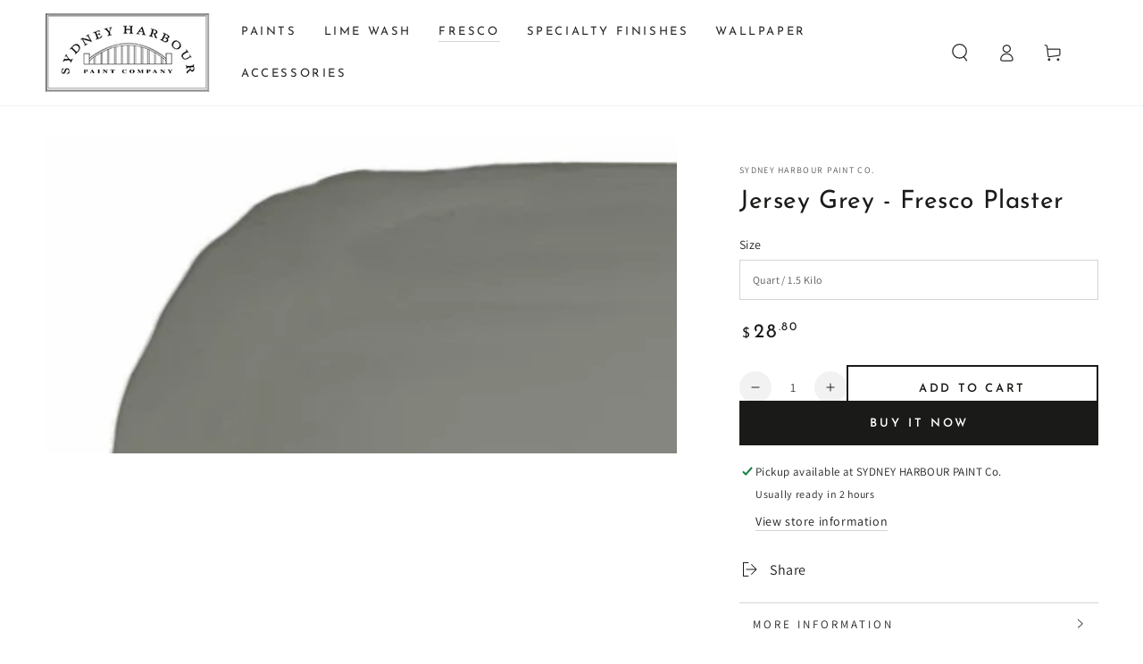

--- FILE ---
content_type: text/html; charset=utf-8
request_url: https://www.shpcompany.com/collections/greys-and-blacks-fresco-plaster/products/fresco-jersey-grey
body_size: 56409
content:
<!doctype html>
<html class="no-js" lang="en">
  <head>
    <meta charset="utf-8">
    <meta http-equiv="X-UA-Compatible" content="IE=edge">
    <meta name="viewport" content="width=device-width,initial-scale=1">
    <meta name="theme-color" content="">
    <link rel="canonical" href="https://www.shpcompany.com/products/fresco-jersey-grey">
    <link rel="preconnect" href="https://cdn.shopify.com" crossorigin><link rel="icon" type="image/png" href="//www.shpcompany.com/cdn/shop/files/SYDNEYLogo_d7b7cd4e-4e78-42e6-9939-129ed3f9fe0e.jpg?crop=center&height=32&v=1754717375&width=32"><link rel="preconnect" href="https://fonts.shopifycdn.com" crossorigin><title>
      Jersey Grey Fresco Plaster &ndash; Sydney Harbour Paint Co.</title><meta name="description" content="The Jersey Grey color of Sydney Harbour&#39;s fresco plaster is a hard wearing plaster finish designed to replicate the cool lustre of the trowelled walls of ancient European buildings.">

<meta property="og:site_name" content="Sydney Harbour Paint Co.">
<meta property="og:url" content="https://www.shpcompany.com/products/fresco-jersey-grey">
<meta property="og:title" content="Jersey Grey Fresco Plaster">
<meta property="og:type" content="product">
<meta property="og:description" content="The Jersey Grey color of Sydney Harbour&#39;s fresco plaster is a hard wearing plaster finish designed to replicate the cool lustre of the trowelled walls of ancient European buildings."><meta property="og:image" content="http://www.shpcompany.com/cdn/shop/products/Jersey-Grey_800x800_2x_5e6e4fcf-412d-4cf0-ba39-753ac7507251.jpg?v=1754718521">
  <meta property="og:image:secure_url" content="https://www.shpcompany.com/cdn/shop/products/Jersey-Grey_800x800_2x_5e6e4fcf-412d-4cf0-ba39-753ac7507251.jpg?v=1754718521">
  <meta property="og:image:width" content="1600">
  <meta property="og:image:height" content="800"><meta property="og:price:amount" content="28.80">
  <meta property="og:price:currency" content="USD"><meta name="twitter:site" content="@SHPCompany"><meta name="twitter:card" content="summary_large_image">
<meta name="twitter:title" content="Jersey Grey Fresco Plaster">
<meta name="twitter:description" content="The Jersey Grey color of Sydney Harbour&#39;s fresco plaster is a hard wearing plaster finish designed to replicate the cool lustre of the trowelled walls of ancient European buildings.">


    <script async crossorigin fetchpriority="high" src="/cdn/shopifycloud/importmap-polyfill/es-modules-shim.2.4.0.js"></script>
<script type="importmap">
      {
        "imports": {
          "mdl-scrollsnap": "//www.shpcompany.com/cdn/shop/t/10/assets/scrollsnap.js?v=170600829773392310311742322264"
        }
      }
    </script>

    <script src="//www.shpcompany.com/cdn/shop/t/10/assets/vendor-v4.js" defer="defer"></script>
    <script src="//www.shpcompany.com/cdn/shop/t/10/assets/pubsub.js?v=64530984355039965911742322264" defer="defer"></script>
    <script src="//www.shpcompany.com/cdn/shop/t/10/assets/global.js?v=156804305448891778601742322264" defer="defer"></script>
    <script src="//www.shpcompany.com/cdn/shop/t/10/assets/modules-basis.js?v=92194030410068619331742322264" defer="defer"></script>

    <script>window.performance && window.performance.mark && window.performance.mark('shopify.content_for_header.start');</script><meta name="google-site-verification" content="2dUhp8eD4vGueSkqLLvEart0bh7k79Lj_SheRGIWYWo">
<meta name="facebook-domain-verification" content="kqicliwr0s6mlsk5tm3pd03zv6tezf">
<meta id="shopify-digital-wallet" name="shopify-digital-wallet" content="/61710598323/digital_wallets/dialog">
<meta name="shopify-checkout-api-token" content="0fcd58f8d8f8beb67db0fed749221dc9">
<link rel="alternate" type="application/json+oembed" href="https://www.shpcompany.com/products/fresco-jersey-grey.oembed">
<script async="async" src="/checkouts/internal/preloads.js?locale=en-US"></script>
<link rel="preconnect" href="https://shop.app" crossorigin="anonymous">
<script async="async" src="https://shop.app/checkouts/internal/preloads.js?locale=en-US&shop_id=61710598323" crossorigin="anonymous"></script>
<script id="apple-pay-shop-capabilities" type="application/json">{"shopId":61710598323,"countryCode":"US","currencyCode":"USD","merchantCapabilities":["supports3DS"],"merchantId":"gid:\/\/shopify\/Shop\/61710598323","merchantName":"Sydney Harbour Paint Co.","requiredBillingContactFields":["postalAddress","email","phone"],"requiredShippingContactFields":["postalAddress","email","phone"],"shippingType":"shipping","supportedNetworks":["visa","masterCard","amex","discover","elo","jcb"],"total":{"type":"pending","label":"Sydney Harbour Paint Co.","amount":"1.00"},"shopifyPaymentsEnabled":true,"supportsSubscriptions":true}</script>
<script id="shopify-features" type="application/json">{"accessToken":"0fcd58f8d8f8beb67db0fed749221dc9","betas":["rich-media-storefront-analytics"],"domain":"www.shpcompany.com","predictiveSearch":true,"shopId":61710598323,"locale":"en"}</script>
<script>var Shopify = Shopify || {};
Shopify.shop = "sydneyharbour.myshopify.com";
Shopify.locale = "en";
Shopify.currency = {"active":"USD","rate":"1.0"};
Shopify.country = "US";
Shopify.theme = {"name":"Updated copy of Updated copy of Be Yours","id":144754311347,"schema_name":"Be Yours","schema_version":"8.1.1","theme_store_id":1399,"role":"main"};
Shopify.theme.handle = "null";
Shopify.theme.style = {"id":null,"handle":null};
Shopify.cdnHost = "www.shpcompany.com/cdn";
Shopify.routes = Shopify.routes || {};
Shopify.routes.root = "/";</script>
<script type="module">!function(o){(o.Shopify=o.Shopify||{}).modules=!0}(window);</script>
<script>!function(o){function n(){var o=[];function n(){o.push(Array.prototype.slice.apply(arguments))}return n.q=o,n}var t=o.Shopify=o.Shopify||{};t.loadFeatures=n(),t.autoloadFeatures=n()}(window);</script>
<script>
  window.ShopifyPay = window.ShopifyPay || {};
  window.ShopifyPay.apiHost = "shop.app\/pay";
  window.ShopifyPay.redirectState = null;
</script>
<script id="shop-js-analytics" type="application/json">{"pageType":"product"}</script>
<script defer="defer" async type="module" src="//www.shpcompany.com/cdn/shopifycloud/shop-js/modules/v2/client.init-shop-cart-sync_C5BV16lS.en.esm.js"></script>
<script defer="defer" async type="module" src="//www.shpcompany.com/cdn/shopifycloud/shop-js/modules/v2/chunk.common_CygWptCX.esm.js"></script>
<script type="module">
  await import("//www.shpcompany.com/cdn/shopifycloud/shop-js/modules/v2/client.init-shop-cart-sync_C5BV16lS.en.esm.js");
await import("//www.shpcompany.com/cdn/shopifycloud/shop-js/modules/v2/chunk.common_CygWptCX.esm.js");

  window.Shopify.SignInWithShop?.initShopCartSync?.({"fedCMEnabled":true,"windoidEnabled":true});

</script>
<script>
  window.Shopify = window.Shopify || {};
  if (!window.Shopify.featureAssets) window.Shopify.featureAssets = {};
  window.Shopify.featureAssets['shop-js'] = {"shop-cart-sync":["modules/v2/client.shop-cart-sync_ZFArdW7E.en.esm.js","modules/v2/chunk.common_CygWptCX.esm.js"],"init-fed-cm":["modules/v2/client.init-fed-cm_CmiC4vf6.en.esm.js","modules/v2/chunk.common_CygWptCX.esm.js"],"shop-button":["modules/v2/client.shop-button_tlx5R9nI.en.esm.js","modules/v2/chunk.common_CygWptCX.esm.js"],"shop-cash-offers":["modules/v2/client.shop-cash-offers_DOA2yAJr.en.esm.js","modules/v2/chunk.common_CygWptCX.esm.js","modules/v2/chunk.modal_D71HUcav.esm.js"],"init-windoid":["modules/v2/client.init-windoid_sURxWdc1.en.esm.js","modules/v2/chunk.common_CygWptCX.esm.js"],"shop-toast-manager":["modules/v2/client.shop-toast-manager_ClPi3nE9.en.esm.js","modules/v2/chunk.common_CygWptCX.esm.js"],"init-shop-email-lookup-coordinator":["modules/v2/client.init-shop-email-lookup-coordinator_B8hsDcYM.en.esm.js","modules/v2/chunk.common_CygWptCX.esm.js"],"init-shop-cart-sync":["modules/v2/client.init-shop-cart-sync_C5BV16lS.en.esm.js","modules/v2/chunk.common_CygWptCX.esm.js"],"avatar":["modules/v2/client.avatar_BTnouDA3.en.esm.js"],"pay-button":["modules/v2/client.pay-button_FdsNuTd3.en.esm.js","modules/v2/chunk.common_CygWptCX.esm.js"],"init-customer-accounts":["modules/v2/client.init-customer-accounts_DxDtT_ad.en.esm.js","modules/v2/client.shop-login-button_C5VAVYt1.en.esm.js","modules/v2/chunk.common_CygWptCX.esm.js","modules/v2/chunk.modal_D71HUcav.esm.js"],"init-shop-for-new-customer-accounts":["modules/v2/client.init-shop-for-new-customer-accounts_ChsxoAhi.en.esm.js","modules/v2/client.shop-login-button_C5VAVYt1.en.esm.js","modules/v2/chunk.common_CygWptCX.esm.js","modules/v2/chunk.modal_D71HUcav.esm.js"],"shop-login-button":["modules/v2/client.shop-login-button_C5VAVYt1.en.esm.js","modules/v2/chunk.common_CygWptCX.esm.js","modules/v2/chunk.modal_D71HUcav.esm.js"],"init-customer-accounts-sign-up":["modules/v2/client.init-customer-accounts-sign-up_CPSyQ0Tj.en.esm.js","modules/v2/client.shop-login-button_C5VAVYt1.en.esm.js","modules/v2/chunk.common_CygWptCX.esm.js","modules/v2/chunk.modal_D71HUcav.esm.js"],"shop-follow-button":["modules/v2/client.shop-follow-button_Cva4Ekp9.en.esm.js","modules/v2/chunk.common_CygWptCX.esm.js","modules/v2/chunk.modal_D71HUcav.esm.js"],"checkout-modal":["modules/v2/client.checkout-modal_BPM8l0SH.en.esm.js","modules/v2/chunk.common_CygWptCX.esm.js","modules/v2/chunk.modal_D71HUcav.esm.js"],"lead-capture":["modules/v2/client.lead-capture_Bi8yE_yS.en.esm.js","modules/v2/chunk.common_CygWptCX.esm.js","modules/v2/chunk.modal_D71HUcav.esm.js"],"shop-login":["modules/v2/client.shop-login_D6lNrXab.en.esm.js","modules/v2/chunk.common_CygWptCX.esm.js","modules/v2/chunk.modal_D71HUcav.esm.js"],"payment-terms":["modules/v2/client.payment-terms_CZxnsJam.en.esm.js","modules/v2/chunk.common_CygWptCX.esm.js","modules/v2/chunk.modal_D71HUcav.esm.js"]};
</script>
<script>(function() {
  var isLoaded = false;
  function asyncLoad() {
    if (isLoaded) return;
    isLoaded = true;
    var urls = ["https:\/\/cdn.nfcube.com\/12c6cdb1f2e9f415cd5b7a069a2f760e.js?shop=sydneyharbour.myshopify.com"];
    for (var i = 0; i < urls.length; i++) {
      var s = document.createElement('script');
      s.type = 'text/javascript';
      s.async = true;
      s.src = urls[i];
      var x = document.getElementsByTagName('script')[0];
      x.parentNode.insertBefore(s, x);
    }
  };
  if(window.attachEvent) {
    window.attachEvent('onload', asyncLoad);
  } else {
    window.addEventListener('load', asyncLoad, false);
  }
})();</script>
<script id="__st">var __st={"a":61710598323,"offset":-28800,"reqid":"804b709c-9c17-4973-bb2a-2bea107bc304-1768812924","pageurl":"www.shpcompany.com\/collections\/greys-and-blacks-fresco-plaster\/products\/fresco-jersey-grey","u":"a9bd519188db","p":"product","rtyp":"product","rid":7156848984243};</script>
<script>window.ShopifyPaypalV4VisibilityTracking = true;</script>
<script id="captcha-bootstrap">!function(){'use strict';const t='contact',e='account',n='new_comment',o=[[t,t],['blogs',n],['comments',n],[t,'customer']],c=[[e,'customer_login'],[e,'guest_login'],[e,'recover_customer_password'],[e,'create_customer']],r=t=>t.map((([t,e])=>`form[action*='/${t}']:not([data-nocaptcha='true']) input[name='form_type'][value='${e}']`)).join(','),a=t=>()=>t?[...document.querySelectorAll(t)].map((t=>t.form)):[];function s(){const t=[...o],e=r(t);return a(e)}const i='password',u='form_key',d=['recaptcha-v3-token','g-recaptcha-response','h-captcha-response',i],f=()=>{try{return window.sessionStorage}catch{return}},m='__shopify_v',_=t=>t.elements[u];function p(t,e,n=!1){try{const o=window.sessionStorage,c=JSON.parse(o.getItem(e)),{data:r}=function(t){const{data:e,action:n}=t;return t[m]||n?{data:e,action:n}:{data:t,action:n}}(c);for(const[e,n]of Object.entries(r))t.elements[e]&&(t.elements[e].value=n);n&&o.removeItem(e)}catch(o){console.error('form repopulation failed',{error:o})}}const l='form_type',E='cptcha';function T(t){t.dataset[E]=!0}const w=window,h=w.document,L='Shopify',v='ce_forms',y='captcha';let A=!1;((t,e)=>{const n=(g='f06e6c50-85a8-45c8-87d0-21a2b65856fe',I='https://cdn.shopify.com/shopifycloud/storefront-forms-hcaptcha/ce_storefront_forms_captcha_hcaptcha.v1.5.2.iife.js',D={infoText:'Protected by hCaptcha',privacyText:'Privacy',termsText:'Terms'},(t,e,n)=>{const o=w[L][v],c=o.bindForm;if(c)return c(t,g,e,D).then(n);var r;o.q.push([[t,g,e,D],n]),r=I,A||(h.body.append(Object.assign(h.createElement('script'),{id:'captcha-provider',async:!0,src:r})),A=!0)});var g,I,D;w[L]=w[L]||{},w[L][v]=w[L][v]||{},w[L][v].q=[],w[L][y]=w[L][y]||{},w[L][y].protect=function(t,e){n(t,void 0,e),T(t)},Object.freeze(w[L][y]),function(t,e,n,w,h,L){const[v,y,A,g]=function(t,e,n){const i=e?o:[],u=t?c:[],d=[...i,...u],f=r(d),m=r(i),_=r(d.filter((([t,e])=>n.includes(e))));return[a(f),a(m),a(_),s()]}(w,h,L),I=t=>{const e=t.target;return e instanceof HTMLFormElement?e:e&&e.form},D=t=>v().includes(t);t.addEventListener('submit',(t=>{const e=I(t);if(!e)return;const n=D(e)&&!e.dataset.hcaptchaBound&&!e.dataset.recaptchaBound,o=_(e),c=g().includes(e)&&(!o||!o.value);(n||c)&&t.preventDefault(),c&&!n&&(function(t){try{if(!f())return;!function(t){const e=f();if(!e)return;const n=_(t);if(!n)return;const o=n.value;o&&e.removeItem(o)}(t);const e=Array.from(Array(32),(()=>Math.random().toString(36)[2])).join('');!function(t,e){_(t)||t.append(Object.assign(document.createElement('input'),{type:'hidden',name:u})),t.elements[u].value=e}(t,e),function(t,e){const n=f();if(!n)return;const o=[...t.querySelectorAll(`input[type='${i}']`)].map((({name:t})=>t)),c=[...d,...o],r={};for(const[a,s]of new FormData(t).entries())c.includes(a)||(r[a]=s);n.setItem(e,JSON.stringify({[m]:1,action:t.action,data:r}))}(t,e)}catch(e){console.error('failed to persist form',e)}}(e),e.submit())}));const S=(t,e)=>{t&&!t.dataset[E]&&(n(t,e.some((e=>e===t))),T(t))};for(const o of['focusin','change'])t.addEventListener(o,(t=>{const e=I(t);D(e)&&S(e,y())}));const B=e.get('form_key'),M=e.get(l),P=B&&M;t.addEventListener('DOMContentLoaded',(()=>{const t=y();if(P)for(const e of t)e.elements[l].value===M&&p(e,B);[...new Set([...A(),...v().filter((t=>'true'===t.dataset.shopifyCaptcha))])].forEach((e=>S(e,t)))}))}(h,new URLSearchParams(w.location.search),n,t,e,['guest_login'])})(!0,!0)}();</script>
<script integrity="sha256-4kQ18oKyAcykRKYeNunJcIwy7WH5gtpwJnB7kiuLZ1E=" data-source-attribution="shopify.loadfeatures" defer="defer" src="//www.shpcompany.com/cdn/shopifycloud/storefront/assets/storefront/load_feature-a0a9edcb.js" crossorigin="anonymous"></script>
<script crossorigin="anonymous" defer="defer" src="//www.shpcompany.com/cdn/shopifycloud/storefront/assets/shopify_pay/storefront-65b4c6d7.js?v=20250812"></script>
<script data-source-attribution="shopify.dynamic_checkout.dynamic.init">var Shopify=Shopify||{};Shopify.PaymentButton=Shopify.PaymentButton||{isStorefrontPortableWallets:!0,init:function(){window.Shopify.PaymentButton.init=function(){};var t=document.createElement("script");t.src="https://www.shpcompany.com/cdn/shopifycloud/portable-wallets/latest/portable-wallets.en.js",t.type="module",document.head.appendChild(t)}};
</script>
<script data-source-attribution="shopify.dynamic_checkout.buyer_consent">
  function portableWalletsHideBuyerConsent(e){var t=document.getElementById("shopify-buyer-consent"),n=document.getElementById("shopify-subscription-policy-button");t&&n&&(t.classList.add("hidden"),t.setAttribute("aria-hidden","true"),n.removeEventListener("click",e))}function portableWalletsShowBuyerConsent(e){var t=document.getElementById("shopify-buyer-consent"),n=document.getElementById("shopify-subscription-policy-button");t&&n&&(t.classList.remove("hidden"),t.removeAttribute("aria-hidden"),n.addEventListener("click",e))}window.Shopify?.PaymentButton&&(window.Shopify.PaymentButton.hideBuyerConsent=portableWalletsHideBuyerConsent,window.Shopify.PaymentButton.showBuyerConsent=portableWalletsShowBuyerConsent);
</script>
<script>
  function portableWalletsCleanup(e){e&&e.src&&console.error("Failed to load portable wallets script "+e.src);var t=document.querySelectorAll("shopify-accelerated-checkout .shopify-payment-button__skeleton, shopify-accelerated-checkout-cart .wallet-cart-button__skeleton"),e=document.getElementById("shopify-buyer-consent");for(let e=0;e<t.length;e++)t[e].remove();e&&e.remove()}function portableWalletsNotLoadedAsModule(e){e instanceof ErrorEvent&&"string"==typeof e.message&&e.message.includes("import.meta")&&"string"==typeof e.filename&&e.filename.includes("portable-wallets")&&(window.removeEventListener("error",portableWalletsNotLoadedAsModule),window.Shopify.PaymentButton.failedToLoad=e,"loading"===document.readyState?document.addEventListener("DOMContentLoaded",window.Shopify.PaymentButton.init):window.Shopify.PaymentButton.init())}window.addEventListener("error",portableWalletsNotLoadedAsModule);
</script>

<script type="module" src="https://www.shpcompany.com/cdn/shopifycloud/portable-wallets/latest/portable-wallets.en.js" onError="portableWalletsCleanup(this)" crossorigin="anonymous"></script>
<script nomodule>
  document.addEventListener("DOMContentLoaded", portableWalletsCleanup);
</script>

<script id='scb4127' type='text/javascript' async='' src='https://www.shpcompany.com/cdn/shopifycloud/privacy-banner/storefront-banner.js'></script><link id="shopify-accelerated-checkout-styles" rel="stylesheet" media="screen" href="https://www.shpcompany.com/cdn/shopifycloud/portable-wallets/latest/accelerated-checkout-backwards-compat.css" crossorigin="anonymous">
<style id="shopify-accelerated-checkout-cart">
        #shopify-buyer-consent {
  margin-top: 1em;
  display: inline-block;
  width: 100%;
}

#shopify-buyer-consent.hidden {
  display: none;
}

#shopify-subscription-policy-button {
  background: none;
  border: none;
  padding: 0;
  text-decoration: underline;
  font-size: inherit;
  cursor: pointer;
}

#shopify-subscription-policy-button::before {
  box-shadow: none;
}

      </style>
<script id="sections-script" data-sections="header" defer="defer" src="//www.shpcompany.com/cdn/shop/t/10/compiled_assets/scripts.js?v=574"></script>
<script>window.performance && window.performance.mark && window.performance.mark('shopify.content_for_header.end');</script><script id="shop-promise-product" type="application/json">
  {
    "productId": "7156848984243",
    "variantId": "44265486090419"
  }
</script>
<script id="shop-promise-features" type="application/json">
  {
    "supportedPromiseBrands": ["shop_promise"],
    "f_b9ba94d16a7d18ccd91d68be01e37df6": false,
    "f_85e460659f2e1fdd04f763b1587427a4": false
  }
</script>
<script fetchpriority="high" defer="defer" src="https://www.shpcompany.com/cdn/shopifycloud/shop-promise-pdp/prod/shop_promise_pdp.js?v=1" data-source-attribution="shopify.shop-promise-pdp" crossorigin="anonymous"></script>
<style data-shopify>@font-face {
  font-family: Assistant;
  font-weight: 400;
  font-style: normal;
  font-display: swap;
  src: url("//www.shpcompany.com/cdn/fonts/assistant/assistant_n4.9120912a469cad1cc292572851508ca49d12e768.woff2") format("woff2"),
       url("//www.shpcompany.com/cdn/fonts/assistant/assistant_n4.6e9875ce64e0fefcd3f4446b7ec9036b3ddd2985.woff") format("woff");
}

  @font-face {
  font-family: Assistant;
  font-weight: 600;
  font-style: normal;
  font-display: swap;
  src: url("//www.shpcompany.com/cdn/fonts/assistant/assistant_n6.b2cbcfa81550fc99b5d970d0ef582eebcbac24e0.woff2") format("woff2"),
       url("//www.shpcompany.com/cdn/fonts/assistant/assistant_n6.5dced1e1f897f561a8304b6ef1c533d81fd1c6e0.woff") format("woff");
}

  
  
  @font-face {
  font-family: "Josefin Sans";
  font-weight: 400;
  font-style: normal;
  font-display: swap;
  src: url("//www.shpcompany.com/cdn/fonts/josefin_sans/josefinsans_n4.70f7efd699799949e6d9f99bc20843a2c86a2e0f.woff2") format("woff2"),
       url("//www.shpcompany.com/cdn/fonts/josefin_sans/josefinsans_n4.35d308a1bdf56e5556bc2ac79702c721e4e2e983.woff") format("woff");
}

  @font-face {
  font-family: "Josefin Sans";
  font-weight: 600;
  font-style: normal;
  font-display: swap;
  src: url("//www.shpcompany.com/cdn/fonts/josefin_sans/josefinsans_n6.afe095792949c54ae236c64ec95a9caea4be35d6.woff2") format("woff2"),
       url("//www.shpcompany.com/cdn/fonts/josefin_sans/josefinsans_n6.0ea222c12f299e43fa61b9245ec23b623ebeb1e9.woff") format("woff");
}


  :root {
    --font-body-family: Assistant, sans-serif;
    --font-body-style: normal;
    --font-body-weight: 400;

    --font-heading-family: "Josefin Sans", sans-serif;
    --font-heading-style: normal;
    --font-heading-weight: 400;

    --font-body-scale: 1.0;
    --font-heading-scale: 1.0;

    --font-navigation-family: var(--font-heading-family);
    --font-navigation-size: 13px;
    --font-navigation-weight: var(--font-heading-weight);
    --font-button-family: var(--font-heading-family);
    --font-button-size: 13px;
    --font-button-baseline: 0.3rem;
    --font-price-family: var(--font-heading-family);
    --font-price-scale: var(--font-heading-scale);

    --color-base-text: 33, 35, 38;
    --color-base-background: 255, 255, 255;
    --color-base-solid-button-labels: 255, 255, 255;
    --color-base-outline-button-labels: 26, 27, 24;
    --color-base-accent: 26, 27, 24;
    --color-base-heading: 26, 27, 24;
    --color-base-border: 210, 213, 217;
    --color-placeholder: 243, 243, 243;
    --color-overlay: 33, 35, 38;
    --color-keyboard-focus: 1, 94, 204;
    --color-shadow: 168, 232, 226;
    --shadow-opacity: 1;

    --color-background-dark: 235, 235, 235;
    --color-price: #1a1b18;
    --color-sale-price: #d72c0d;
    --color-sale-badge-background: #d72c0d;
    --color-reviews: #ffb503;
    --color-critical: #d72c0d;
    --color-success: #008060;
    --color-highlight: 187, 255, 0;

    --payment-terms-background-color: #ffffff;
    --page-width: 160rem;
    --page-width-margin: 0rem;

    --card-color-scheme: var(--color-placeholder);
    --card-text-alignment: left;
    --card-flex-alignment: flex-left;
    --card-image-padding: 0px;
    --card-border-width: 0px;
    --card-radius: 0px;
    --card-shadow-horizontal-offset: 0px;
    --card-shadow-vertical-offset: 0px;
    
    --button-radius: 0px;
    --button-border-width: 2px;
    --button-shadow-horizontal-offset: 0px;
    --button-shadow-vertical-offset: 0px;

    --spacing-sections-desktop: 0px;
    --spacing-sections-mobile: 0px;

    --gradient-free-ship-progress: linear-gradient(325deg,#F9423A 0,#F1E04D 100%);
    --gradient-free-ship-complete: linear-gradient(325deg, #049cff 0, #35ee7a 100%);

    --plabel-price-tag-color: #000000;
    --plabel-price-tag-background: #d1d5db;
    --plabel-price-tag-height: 2.5rem;

    --swatch-outline-color: #f4f6f8;
  }

  *,
  *::before,
  *::after {
    box-sizing: inherit;
  }

  html {
    box-sizing: border-box;
    font-size: calc(var(--font-body-scale) * 62.5%);
    height: 100%;
  }

  body {
    min-height: 100%;
    margin: 0;
    font-size: 1.5rem;
    letter-spacing: 0.06rem;
    line-height: calc(1 + 0.8 / var(--font-body-scale));
    font-family: var(--font-body-family);
    font-style: var(--font-body-style);
    font-weight: var(--font-body-weight);
  }

  @media screen and (min-width: 750px) {
    body {
      font-size: 1.6rem;
    }
  }</style><link href="//www.shpcompany.com/cdn/shop/t/10/assets/base.css?v=173533254035952680731742322263" rel="stylesheet" type="text/css" media="all" /><link rel="stylesheet" href="//www.shpcompany.com/cdn/shop/t/10/assets/apps.css?v=58555770612562691921742322263" media="print" fetchpriority="low" onload="this.media='all'"><link rel="preload" as="font" href="//www.shpcompany.com/cdn/fonts/assistant/assistant_n4.9120912a469cad1cc292572851508ca49d12e768.woff2" type="font/woff2" crossorigin><link rel="preload" as="font" href="//www.shpcompany.com/cdn/fonts/josefin_sans/josefinsans_n4.70f7efd699799949e6d9f99bc20843a2c86a2e0f.woff2" type="font/woff2" crossorigin><link rel="stylesheet" href="//www.shpcompany.com/cdn/shop/t/10/assets/component-predictive-search.css?v=94320327991181004901742322264" media="print" onload="this.media='all'"><link rel="stylesheet" href="//www.shpcompany.com/cdn/shop/t/10/assets/component-quick-view.css?v=161742497119562552051742322264" media="print" onload="this.media='all'"><link rel="stylesheet" href="//www.shpcompany.com/cdn/shop/t/10/assets/component-color-swatches.css?v=147375175252346861151742322264" media="print" onload="this.media='all'"><script>
  document.documentElement.classList.replace('no-js', 'js');

  window.theme = window.theme || {};

  theme.routes = {
    root_url: '/',
    cart_url: '/cart',
    cart_add_url: '/cart/add',
    cart_change_url: '/cart/change',
    cart_update_url: '/cart/update',
    search_url: '/search',
    predictive_search_url: '/search/suggest'
  };

  theme.cartStrings = {
    error: `There was an error while updating your cart. Please try again.`,
    quantityError: `You can only add [quantity] of this item to your cart.`
  };

  theme.variantStrings = {
    addToCart: `Add to cart`,
    soldOut: `Sold out`,
    unavailable: `Unavailable`,
    preOrder: `Pre-order`
  };

  theme.accessibilityStrings = {
    imageAvailable: `Image [index] is now available in gallery view`,
    shareSuccess: `Link copied to clipboard!`
  }

  theme.dateStrings = {
    d: `D`,
    day: `Day`,
    days: `Days`,
    hour: `Hour`,
    hours: `Hours`,
    minute: `Min`,
    minutes: `Mins`,
    second: `Sec`,
    seconds: `Secs`
  };theme.shopSettings = {
    moneyFormat: "${{amount}}",
    isoCode: "USD",
    cartDrawer: true,
    currencyCode: false,
    giftwrapRate: 'product'
  };

  theme.settings = {
    themeName: 'Be Yours',
    themeVersion: '8.1.1',
    agencyId: ''
  };

  /*! (c) Andrea Giammarchi @webreflection ISC */
  !function(){"use strict";var e=function(e,t){var n=function(e){for(var t=0,n=e.length;t<n;t++)r(e[t])},r=function(e){var t=e.target,n=e.attributeName,r=e.oldValue;t.attributeChangedCallback(n,r,t.getAttribute(n))};return function(o,a){var l=o.constructor.observedAttributes;return l&&e(a).then((function(){new t(n).observe(o,{attributes:!0,attributeOldValue:!0,attributeFilter:l});for(var e=0,a=l.length;e<a;e++)o.hasAttribute(l[e])&&r({target:o,attributeName:l[e],oldValue:null})})),o}};function t(e,t){(null==t||t>e.length)&&(t=e.length);for(var n=0,r=new Array(t);n<t;n++)r[n]=e[n];return r}function n(e,n){var r="undefined"!=typeof Symbol&&e[Symbol.iterator]||e["@@iterator"];if(!r){if(Array.isArray(e)||(r=function(e,n){if(e){if("string"==typeof e)return t(e,n);var r=Object.prototype.toString.call(e).slice(8,-1);return"Object"===r&&e.constructor&&(r=e.constructor.name),"Map"===r||"Set"===r?Array.from(e):"Arguments"===r||/^(?:Ui|I)nt(?:8|16|32)(?:Clamped)?Array$/.test(r)?t(e,n):void 0}}(e))||n&&e&&"number"==typeof e.length){r&&(e=r);var o=0,a=function(){};return{s:a,n:function(){return o>=e.length?{done:!0}:{done:!1,value:e[o++]}},e:function(e){throw e},f:a}}throw new TypeError("Invalid attempt to iterate non-iterable instance.\nIn order to be iterable, non-array objects must have a [Symbol.iterator]() method.")}var l,i=!0,u=!1;return{s:function(){r=r.call(e)},n:function(){var e=r.next();return i=e.done,e},e:function(e){u=!0,l=e},f:function(){try{i||null==r.return||r.return()}finally{if(u)throw l}}}}
  /*! (c) Andrea Giammarchi - ISC */var r=!0,o=!1,a="querySelectorAll",l="querySelectorAll",i=self,u=i.document,c=i.Element,s=i.MutationObserver,f=i.Set,d=i.WeakMap,h=function(e){return l in e},v=[].filter,g=function(e){var t=new d,i=function(n,r){var o;if(r)for(var a,l=function(e){return e.matches||e.webkitMatchesSelector||e.msMatchesSelector}(n),i=0,u=p.length;i<u;i++)l.call(n,a=p[i])&&(t.has(n)||t.set(n,new f),(o=t.get(n)).has(a)||(o.add(a),e.handle(n,r,a)));else t.has(n)&&(o=t.get(n),t.delete(n),o.forEach((function(t){e.handle(n,r,t)})))},g=function(e){for(var t=!(arguments.length>1&&void 0!==arguments[1])||arguments[1],n=0,r=e.length;n<r;n++)i(e[n],t)},p=e.query,y=e.root||u,m=function(e){var t=arguments.length>1&&void 0!==arguments[1]?arguments[1]:document,l=arguments.length>2&&void 0!==arguments[2]?arguments[2]:MutationObserver,i=arguments.length>3&&void 0!==arguments[3]?arguments[3]:["*"],u=function t(o,l,i,u,c,s){var f,d=n(o);try{for(d.s();!(f=d.n()).done;){var h=f.value;(s||a in h)&&(c?i.has(h)||(i.add(h),u.delete(h),e(h,c)):u.has(h)||(u.add(h),i.delete(h),e(h,c)),s||t(h[a](l),l,i,u,c,r))}}catch(e){d.e(e)}finally{d.f()}},c=new l((function(e){if(i.length){var t,a=i.join(","),l=new Set,c=new Set,s=n(e);try{for(s.s();!(t=s.n()).done;){var f=t.value,d=f.addedNodes,h=f.removedNodes;u(h,a,l,c,o,o),u(d,a,l,c,r,o)}}catch(e){s.e(e)}finally{s.f()}}})),s=c.observe;return(c.observe=function(e){return s.call(c,e,{subtree:r,childList:r})})(t),c}(i,y,s,p),b=c.prototype.attachShadow;return b&&(c.prototype.attachShadow=function(e){var t=b.call(this,e);return m.observe(t),t}),p.length&&g(y[l](p)),{drop:function(e){for(var n=0,r=e.length;n<r;n++)t.delete(e[n])},flush:function(){for(var e=m.takeRecords(),t=0,n=e.length;t<n;t++)g(v.call(e[t].removedNodes,h),!1),g(v.call(e[t].addedNodes,h),!0)},observer:m,parse:g}},p=self,y=p.document,m=p.Map,b=p.MutationObserver,w=p.Object,E=p.Set,S=p.WeakMap,A=p.Element,M=p.HTMLElement,O=p.Node,N=p.Error,C=p.TypeError,T=p.Reflect,q=w.defineProperty,I=w.keys,D=w.getOwnPropertyNames,L=w.setPrototypeOf,P=!self.customElements,k=function(e){for(var t=I(e),n=[],r=t.length,o=0;o<r;o++)n[o]=e[t[o]],delete e[t[o]];return function(){for(var o=0;o<r;o++)e[t[o]]=n[o]}};if(P){var x=function(){var e=this.constructor;if(!$.has(e))throw new C("Illegal constructor");var t=$.get(e);if(W)return z(W,t);var n=H.call(y,t);return z(L(n,e.prototype),t)},H=y.createElement,$=new m,_=new m,j=new m,R=new m,V=[],U=g({query:V,handle:function(e,t,n){var r=j.get(n);if(t&&!r.isPrototypeOf(e)){var o=k(e);W=L(e,r);try{new r.constructor}finally{W=null,o()}}var a="".concat(t?"":"dis","connectedCallback");a in r&&e[a]()}}).parse,W=null,F=function(e){if(!_.has(e)){var t,n=new Promise((function(e){t=e}));_.set(e,{$:n,_:t})}return _.get(e).$},z=e(F,b);q(self,"customElements",{configurable:!0,value:{define:function(e,t){if(R.has(e))throw new N('the name "'.concat(e,'" has already been used with this registry'));$.set(t,e),j.set(e,t.prototype),R.set(e,t),V.push(e),F(e).then((function(){U(y.querySelectorAll(e))})),_.get(e)._(t)},get:function(e){return R.get(e)},whenDefined:F}}),q(x.prototype=M.prototype,"constructor",{value:x}),q(self,"HTMLElement",{configurable:!0,value:x}),q(y,"createElement",{configurable:!0,value:function(e,t){var n=t&&t.is,r=n?R.get(n):R.get(e);return r?new r:H.call(y,e)}}),"isConnected"in O.prototype||q(O.prototype,"isConnected",{configurable:!0,get:function(){return!(this.ownerDocument.compareDocumentPosition(this)&this.DOCUMENT_POSITION_DISCONNECTED)}})}else if(P=!self.customElements.get("extends-li"))try{var B=function e(){return self.Reflect.construct(HTMLLIElement,[],e)};B.prototype=HTMLLIElement.prototype;var G="extends-li";self.customElements.define("extends-li",B,{extends:"li"}),P=y.createElement("li",{is:G}).outerHTML.indexOf(G)<0;var J=self.customElements,K=J.get,Q=J.whenDefined;q(self.customElements,"whenDefined",{configurable:!0,value:function(e){var t=this;return Q.call(this,e).then((function(n){return n||K.call(t,e)}))}})}catch(e){}if(P){var X=function(e){var t=ae.get(e);ve(t.querySelectorAll(this),e.isConnected)},Y=self.customElements,Z=y.createElement,ee=Y.define,te=Y.get,ne=Y.upgrade,re=T||{construct:function(e){return e.call(this)}},oe=re.construct,ae=new S,le=new E,ie=new m,ue=new m,ce=new m,se=new m,fe=[],de=[],he=function(e){return se.get(e)||te.call(Y,e)},ve=g({query:de,handle:function(e,t,n){var r=ce.get(n);if(t&&!r.isPrototypeOf(e)){var o=k(e);be=L(e,r);try{new r.constructor}finally{be=null,o()}}var a="".concat(t?"":"dis","connectedCallback");a in r&&e[a]()}}).parse,ge=g({query:fe,handle:function(e,t){ae.has(e)&&(t?le.add(e):le.delete(e),de.length&&X.call(de,e))}}).parse,pe=A.prototype.attachShadow;pe&&(A.prototype.attachShadow=function(e){var t=pe.call(this,e);return ae.set(this,t),t});var ye=function(e){if(!ue.has(e)){var t,n=new Promise((function(e){t=e}));ue.set(e,{$:n,_:t})}return ue.get(e).$},me=e(ye,b),be=null;D(self).filter((function(e){return/^HTML.*Element$/.test(e)})).forEach((function(e){var t=self[e];function n(){var e=this.constructor;if(!ie.has(e))throw new C("Illegal constructor");var n=ie.get(e),r=n.is,o=n.tag;if(r){if(be)return me(be,r);var a=Z.call(y,o);return a.setAttribute("is",r),me(L(a,e.prototype),r)}return oe.call(this,t,[],e)}q(n.prototype=t.prototype,"constructor",{value:n}),q(self,e,{value:n})})),q(y,"createElement",{configurable:!0,value:function(e,t){var n=t&&t.is;if(n){var r=se.get(n);if(r&&ie.get(r).tag===e)return new r}var o=Z.call(y,e);return n&&o.setAttribute("is",n),o}}),q(Y,"get",{configurable:!0,value:he}),q(Y,"whenDefined",{configurable:!0,value:ye}),q(Y,"upgrade",{configurable:!0,value:function(e){var t=e.getAttribute("is");if(t){var n=se.get(t);if(n)return void me(L(e,n.prototype),t)}ne.call(Y,e)}}),q(Y,"define",{configurable:!0,value:function(e,t,n){if(he(e))throw new N("'".concat(e,"' has already been defined as a custom element"));var r,o=n&&n.extends;ie.set(t,o?{is:e,tag:o}:{is:"",tag:e}),o?(r="".concat(o,'[is="').concat(e,'"]'),ce.set(r,t.prototype),se.set(e,t),de.push(r)):(ee.apply(Y,arguments),fe.push(r=e)),ye(e).then((function(){o?(ve(y.querySelectorAll(r)),le.forEach(X,[r])):ge(y.querySelectorAll(r))})),ue.get(e)._(t)}})}}();
</script>
<!-- BEGIN app block: shopify://apps/judge-me-reviews/blocks/judgeme_core/61ccd3b1-a9f2-4160-9fe9-4fec8413e5d8 --><!-- Start of Judge.me Core -->






<link rel="dns-prefetch" href="https://cdnwidget.judge.me">
<link rel="dns-prefetch" href="https://cdn.judge.me">
<link rel="dns-prefetch" href="https://cdn1.judge.me">
<link rel="dns-prefetch" href="https://api.judge.me">

<script data-cfasync='false' class='jdgm-settings-script'>window.jdgmSettings={"pagination":5,"disable_web_reviews":false,"badge_no_review_text":"No reviews","badge_n_reviews_text":"{{ n }} review/reviews","badge_star_color":"#ffb503","hide_badge_preview_if_no_reviews":true,"badge_hide_text":false,"enforce_center_preview_badge":false,"widget_title":"Customer Reviews","widget_open_form_text":"Write a review","widget_close_form_text":"Cancel review","widget_refresh_page_text":"Refresh page","widget_summary_text":"Based on {{ number_of_reviews }} review/reviews","widget_no_review_text":"Be the first to write a review","widget_name_field_text":"Display name","widget_verified_name_field_text":"Verified Name (public)","widget_name_placeholder_text":"Display name","widget_required_field_error_text":"This field is required.","widget_email_field_text":"Email address","widget_verified_email_field_text":"Verified Email (private, can not be edited)","widget_email_placeholder_text":"Your email address","widget_email_field_error_text":"Please enter a valid email address.","widget_rating_field_text":"Rating","widget_review_title_field_text":"Review Title","widget_review_title_placeholder_text":"Give your review a title","widget_review_body_field_text":"Review content","widget_review_body_placeholder_text":"Start writing here...","widget_pictures_field_text":"Picture/Video (optional)","widget_submit_review_text":"Submit Review","widget_submit_verified_review_text":"Submit Verified Review","widget_submit_success_msg_with_auto_publish":"Thank you! Please refresh the page in a few moments to see your review. You can remove or edit your review by logging into \u003ca href='https://judge.me/login' target='_blank' rel='nofollow noopener'\u003eJudge.me\u003c/a\u003e","widget_submit_success_msg_no_auto_publish":"Thank you! Your review will be published as soon as it is approved by the shop admin. You can remove or edit your review by logging into \u003ca href='https://judge.me/login' target='_blank' rel='nofollow noopener'\u003eJudge.me\u003c/a\u003e","widget_show_default_reviews_out_of_total_text":"Showing {{ n_reviews_shown }} out of {{ n_reviews }} reviews.","widget_show_all_link_text":"Show all","widget_show_less_link_text":"Show less","widget_author_said_text":"{{ reviewer_name }} said:","widget_days_text":"{{ n }} days ago","widget_weeks_text":"{{ n }} week/weeks ago","widget_months_text":"{{ n }} month/months ago","widget_years_text":"{{ n }} year/years ago","widget_yesterday_text":"Yesterday","widget_today_text":"Today","widget_replied_text":"\u003e\u003e {{ shop_name }} replied:","widget_read_more_text":"Read more","widget_reviewer_name_as_initial":"","widget_rating_filter_color":"#fbcd0a","widget_rating_filter_see_all_text":"See all reviews","widget_sorting_most_recent_text":"Most Recent","widget_sorting_highest_rating_text":"Highest Rating","widget_sorting_lowest_rating_text":"Lowest Rating","widget_sorting_with_pictures_text":"Only Pictures","widget_sorting_most_helpful_text":"Most Helpful","widget_open_question_form_text":"Ask a question","widget_reviews_subtab_text":"Reviews","widget_questions_subtab_text":"Questions","widget_question_label_text":"Question","widget_answer_label_text":"Answer","widget_question_placeholder_text":"Write your question here","widget_submit_question_text":"Submit Question","widget_question_submit_success_text":"Thank you for your question! We will notify you once it gets answered.","widget_star_color":"#ffb503","verified_badge_text":"Verified","verified_badge_bg_color":"","verified_badge_text_color":"","verified_badge_placement":"left-of-reviewer-name","widget_review_max_height":"","widget_hide_border":false,"widget_social_share":false,"widget_thumb":false,"widget_review_location_show":false,"widget_location_format":"","all_reviews_include_out_of_store_products":true,"all_reviews_out_of_store_text":"(out of store)","all_reviews_pagination":100,"all_reviews_product_name_prefix_text":"about","enable_review_pictures":true,"enable_question_anwser":false,"widget_theme":"default","review_date_format":"mm/dd/yyyy","default_sort_method":"most-recent","widget_product_reviews_subtab_text":"Product Reviews","widget_shop_reviews_subtab_text":"Shop Reviews","widget_other_products_reviews_text":"Reviews for other products","widget_store_reviews_subtab_text":"Store reviews","widget_no_store_reviews_text":"This store hasn't received any reviews yet","widget_web_restriction_product_reviews_text":"This product hasn't received any reviews yet","widget_no_items_text":"No items found","widget_show_more_text":"Show more","widget_write_a_store_review_text":"Write a Store Review","widget_other_languages_heading":"Reviews in Other Languages","widget_translate_review_text":"Translate review to {{ language }}","widget_translating_review_text":"Translating...","widget_show_original_translation_text":"Show original ({{ language }})","widget_translate_review_failed_text":"Review couldn't be translated.","widget_translate_review_retry_text":"Retry","widget_translate_review_try_again_later_text":"Try again later","show_product_url_for_grouped_product":false,"widget_sorting_pictures_first_text":"Pictures First","show_pictures_on_all_rev_page_mobile":false,"show_pictures_on_all_rev_page_desktop":false,"floating_tab_hide_mobile_install_preference":false,"floating_tab_button_name":"★ Reviews","floating_tab_title":"Let customers speak for us","floating_tab_button_color":"","floating_tab_button_background_color":"","floating_tab_url":"","floating_tab_url_enabled":false,"floating_tab_tab_style":"text","all_reviews_text_badge_text":"Customers rate us {{ shop.metafields.judgeme.all_reviews_rating | round: 1 }}/5 based on {{ shop.metafields.judgeme.all_reviews_count }} reviews.","all_reviews_text_badge_text_branded_style":"{{ shop.metafields.judgeme.all_reviews_rating | round: 1 }} out of 5 stars based on {{ shop.metafields.judgeme.all_reviews_count }} reviews","is_all_reviews_text_badge_a_link":false,"show_stars_for_all_reviews_text_badge":false,"all_reviews_text_badge_url":"","all_reviews_text_style":"text","all_reviews_text_color_style":"judgeme_brand_color","all_reviews_text_color":"#108474","all_reviews_text_show_jm_brand":true,"featured_carousel_show_header":true,"featured_carousel_title":"Let customers speak for us","testimonials_carousel_title":"Customers are saying","videos_carousel_title":"Real customer stories","cards_carousel_title":"Customers are saying","featured_carousel_count_text":"from {{ n }} reviews","featured_carousel_add_link_to_all_reviews_page":false,"featured_carousel_url":"","featured_carousel_show_images":true,"featured_carousel_autoslide_interval":5,"featured_carousel_arrows_on_the_sides":false,"featured_carousel_height":250,"featured_carousel_width":80,"featured_carousel_image_size":0,"featured_carousel_image_height":250,"featured_carousel_arrow_color":"#eeeeee","verified_count_badge_style":"vintage","verified_count_badge_orientation":"horizontal","verified_count_badge_color_style":"judgeme_brand_color","verified_count_badge_color":"#108474","is_verified_count_badge_a_link":false,"verified_count_badge_url":"","verified_count_badge_show_jm_brand":true,"widget_rating_preset_default":5,"widget_first_sub_tab":"product-reviews","widget_show_histogram":true,"widget_histogram_use_custom_color":false,"widget_pagination_use_custom_color":false,"widget_star_use_custom_color":true,"widget_verified_badge_use_custom_color":false,"widget_write_review_use_custom_color":false,"picture_reminder_submit_button":"Upload Pictures","enable_review_videos":true,"mute_video_by_default":true,"widget_sorting_videos_first_text":"Videos First","widget_review_pending_text":"Pending","featured_carousel_items_for_large_screen":3,"social_share_options_order":"Facebook,Twitter","remove_microdata_snippet":true,"disable_json_ld":false,"enable_json_ld_products":false,"preview_badge_show_question_text":false,"preview_badge_no_question_text":"No questions","preview_badge_n_question_text":"{{ number_of_questions }} question/questions","qa_badge_show_icon":false,"qa_badge_position":"same-row","remove_judgeme_branding":true,"widget_add_search_bar":false,"widget_search_bar_placeholder":"Search","widget_sorting_verified_only_text":"Verified only","featured_carousel_theme":"default","featured_carousel_show_rating":true,"featured_carousel_show_title":true,"featured_carousel_show_body":true,"featured_carousel_show_date":false,"featured_carousel_show_reviewer":true,"featured_carousel_show_product":false,"featured_carousel_header_background_color":"#108474","featured_carousel_header_text_color":"#ffffff","featured_carousel_name_product_separator":"reviewed","featured_carousel_full_star_background":"#108474","featured_carousel_empty_star_background":"#dadada","featured_carousel_vertical_theme_background":"#f9fafb","featured_carousel_verified_badge_enable":true,"featured_carousel_verified_badge_color":"#108474","featured_carousel_border_style":"round","featured_carousel_review_line_length_limit":3,"featured_carousel_more_reviews_button_text":"Read more reviews","featured_carousel_view_product_button_text":"View product","all_reviews_page_load_reviews_on":"scroll","all_reviews_page_load_more_text":"Load More Reviews","disable_fb_tab_reviews":false,"enable_ajax_cdn_cache":false,"widget_advanced_speed_features":5,"widget_public_name_text":"displayed publicly like","default_reviewer_name":"John Smith","default_reviewer_name_has_non_latin":true,"widget_reviewer_anonymous":"Anonymous","medals_widget_title":"Judge.me Review Medals","medals_widget_background_color":"#f9fafb","medals_widget_position":"footer_all_pages","medals_widget_border_color":"#f9fafb","medals_widget_verified_text_position":"left","medals_widget_use_monochromatic_version":false,"medals_widget_elements_color":"#108474","show_reviewer_avatar":true,"widget_invalid_yt_video_url_error_text":"Not a YouTube video URL","widget_max_length_field_error_text":"Please enter no more than {0} characters.","widget_show_country_flag":false,"widget_show_collected_via_shop_app":true,"widget_verified_by_shop_badge_style":"light","widget_verified_by_shop_text":"Verified by Shop","widget_show_photo_gallery":false,"widget_load_with_code_splitting":true,"widget_ugc_install_preference":false,"widget_ugc_title":"Made by us, Shared by you","widget_ugc_subtitle":"Tag us to see your picture featured in our page","widget_ugc_arrows_color":"#ffffff","widget_ugc_primary_button_text":"Buy Now","widget_ugc_primary_button_background_color":"#108474","widget_ugc_primary_button_text_color":"#ffffff","widget_ugc_primary_button_border_width":"0","widget_ugc_primary_button_border_style":"none","widget_ugc_primary_button_border_color":"#108474","widget_ugc_primary_button_border_radius":"25","widget_ugc_secondary_button_text":"Load More","widget_ugc_secondary_button_background_color":"#ffffff","widget_ugc_secondary_button_text_color":"#108474","widget_ugc_secondary_button_border_width":"2","widget_ugc_secondary_button_border_style":"solid","widget_ugc_secondary_button_border_color":"#108474","widget_ugc_secondary_button_border_radius":"25","widget_ugc_reviews_button_text":"View Reviews","widget_ugc_reviews_button_background_color":"#ffffff","widget_ugc_reviews_button_text_color":"#108474","widget_ugc_reviews_button_border_width":"2","widget_ugc_reviews_button_border_style":"solid","widget_ugc_reviews_button_border_color":"#108474","widget_ugc_reviews_button_border_radius":"25","widget_ugc_reviews_button_link_to":"judgeme-reviews-page","widget_ugc_show_post_date":true,"widget_ugc_max_width":"800","widget_rating_metafield_value_type":true,"widget_primary_color":"#108474","widget_enable_secondary_color":false,"widget_secondary_color":"#edf5f5","widget_summary_average_rating_text":"{{ average_rating }} out of 5","widget_media_grid_title":"Customer photos \u0026 videos","widget_media_grid_see_more_text":"See more","widget_round_style":false,"widget_show_product_medals":true,"widget_verified_by_judgeme_text":"Verified by Judge.me","widget_show_store_medals":true,"widget_verified_by_judgeme_text_in_store_medals":"Verified by Judge.me","widget_media_field_exceed_quantity_message":"Sorry, we can only accept {{ max_media }} for one review.","widget_media_field_exceed_limit_message":"{{ file_name }} is too large, please select a {{ media_type }} less than {{ size_limit }}MB.","widget_review_submitted_text":"Review Submitted!","widget_question_submitted_text":"Question Submitted!","widget_close_form_text_question":"Cancel","widget_write_your_answer_here_text":"Write your answer here","widget_enabled_branded_link":true,"widget_show_collected_by_judgeme":true,"widget_reviewer_name_color":"","widget_write_review_text_color":"","widget_write_review_bg_color":"","widget_collected_by_judgeme_text":"collected by Judge.me","widget_pagination_type":"standard","widget_load_more_text":"Load More","widget_load_more_color":"#108474","widget_full_review_text":"Full Review","widget_read_more_reviews_text":"Read More Reviews","widget_read_questions_text":"Read Questions","widget_questions_and_answers_text":"Questions \u0026 Answers","widget_verified_by_text":"Verified by","widget_verified_text":"Verified","widget_number_of_reviews_text":"{{ number_of_reviews }} reviews","widget_back_button_text":"Back","widget_next_button_text":"Next","widget_custom_forms_filter_button":"Filters","custom_forms_style":"vertical","widget_show_review_information":false,"how_reviews_are_collected":"How reviews are collected?","widget_show_review_keywords":false,"widget_gdpr_statement":"How we use your data: We'll only contact you about the review you left, and only if necessary. By submitting your review, you agree to Judge.me's \u003ca href='https://judge.me/terms' target='_blank' rel='nofollow noopener'\u003eterms\u003c/a\u003e, \u003ca href='https://judge.me/privacy' target='_blank' rel='nofollow noopener'\u003eprivacy\u003c/a\u003e and \u003ca href='https://judge.me/content-policy' target='_blank' rel='nofollow noopener'\u003econtent\u003c/a\u003e policies.","widget_multilingual_sorting_enabled":false,"widget_translate_review_content_enabled":false,"widget_translate_review_content_method":"manual","popup_widget_review_selection":"automatically_with_pictures","popup_widget_round_border_style":true,"popup_widget_show_title":true,"popup_widget_show_body":true,"popup_widget_show_reviewer":false,"popup_widget_show_product":true,"popup_widget_show_pictures":true,"popup_widget_use_review_picture":true,"popup_widget_show_on_home_page":true,"popup_widget_show_on_product_page":true,"popup_widget_show_on_collection_page":true,"popup_widget_show_on_cart_page":true,"popup_widget_position":"bottom_left","popup_widget_first_review_delay":5,"popup_widget_duration":5,"popup_widget_interval":5,"popup_widget_review_count":5,"popup_widget_hide_on_mobile":true,"review_snippet_widget_round_border_style":true,"review_snippet_widget_card_color":"#FFFFFF","review_snippet_widget_slider_arrows_background_color":"#FFFFFF","review_snippet_widget_slider_arrows_color":"#000000","review_snippet_widget_star_color":"#108474","show_product_variant":false,"all_reviews_product_variant_label_text":"Variant: ","widget_show_verified_branding":false,"widget_ai_summary_title":"Customers say","widget_ai_summary_disclaimer":"AI-powered review summary based on recent customer reviews","widget_show_ai_summary":false,"widget_show_ai_summary_bg":false,"widget_show_review_title_input":true,"redirect_reviewers_invited_via_email":"review_widget","request_store_review_after_product_review":false,"request_review_other_products_in_order":false,"review_form_color_scheme":"default","review_form_corner_style":"square","review_form_star_color":{},"review_form_text_color":"#333333","review_form_background_color":"#ffffff","review_form_field_background_color":"#fafafa","review_form_button_color":{},"review_form_button_text_color":"#ffffff","review_form_modal_overlay_color":"#000000","review_content_screen_title_text":"How would you rate this product?","review_content_introduction_text":"We would love it if you would share a bit about your experience.","store_review_form_title_text":"How would you rate this store?","store_review_form_introduction_text":"We would love it if you would share a bit about your experience.","show_review_guidance_text":true,"one_star_review_guidance_text":"Poor","five_star_review_guidance_text":"Great","customer_information_screen_title_text":"About you","customer_information_introduction_text":"Please tell us more about you.","custom_questions_screen_title_text":"Your experience in more detail","custom_questions_introduction_text":"Here are a few questions to help us understand more about your experience.","review_submitted_screen_title_text":"Thanks for your review!","review_submitted_screen_thank_you_text":"We are processing it and it will appear on the store soon.","review_submitted_screen_email_verification_text":"Please confirm your email by clicking the link we just sent you. This helps us keep reviews authentic.","review_submitted_request_store_review_text":"Would you like to share your experience of shopping with us?","review_submitted_review_other_products_text":"Would you like to review these products?","store_review_screen_title_text":"Would you like to share your experience of shopping with us?","store_review_introduction_text":"We value your feedback and use it to improve. Please share any thoughts or suggestions you have.","reviewer_media_screen_title_picture_text":"Share a picture","reviewer_media_introduction_picture_text":"Upload a photo to support your review.","reviewer_media_screen_title_video_text":"Share a video","reviewer_media_introduction_video_text":"Upload a video to support your review.","reviewer_media_screen_title_picture_or_video_text":"Share a picture or video","reviewer_media_introduction_picture_or_video_text":"Upload a photo or video to support your review.","reviewer_media_youtube_url_text":"Paste your Youtube URL here","advanced_settings_next_step_button_text":"Next","advanced_settings_close_review_button_text":"Close","modal_write_review_flow":false,"write_review_flow_required_text":"Required","write_review_flow_privacy_message_text":"We respect your privacy.","write_review_flow_anonymous_text":"Post review as anonymous","write_review_flow_visibility_text":"This won't be visible to other customers.","write_review_flow_multiple_selection_help_text":"Select as many as you like","write_review_flow_single_selection_help_text":"Select one option","write_review_flow_required_field_error_text":"This field is required","write_review_flow_invalid_email_error_text":"Please enter a valid email address","write_review_flow_max_length_error_text":"Max. {{ max_length }} characters.","write_review_flow_media_upload_text":"\u003cb\u003eClick to upload\u003c/b\u003e or drag and drop","write_review_flow_gdpr_statement":"We'll only contact you about your review if necessary. By submitting your review, you agree to our \u003ca href='https://judge.me/terms' target='_blank' rel='nofollow noopener'\u003eterms and conditions\u003c/a\u003e and \u003ca href='https://judge.me/privacy' target='_blank' rel='nofollow noopener'\u003eprivacy policy\u003c/a\u003e.","rating_only_reviews_enabled":false,"show_negative_reviews_help_screen":false,"new_review_flow_help_screen_rating_threshold":3,"negative_review_resolution_screen_title_text":"Tell us more","negative_review_resolution_text":"Your experience matters to us. If there were issues with your purchase, we're here to help. Feel free to reach out to us, we'd love the opportunity to make things right.","negative_review_resolution_button_text":"Contact us","negative_review_resolution_proceed_with_review_text":"Leave a review","negative_review_resolution_subject":"Issue with purchase from {{ shop_name }}.{{ order_name }}","preview_badge_collection_page_install_status":false,"widget_review_custom_css":"","preview_badge_custom_css":"","preview_badge_stars_count":"5-stars","featured_carousel_custom_css":"","floating_tab_custom_css":"","all_reviews_widget_custom_css":"","medals_widget_custom_css":"","verified_badge_custom_css":"","all_reviews_text_custom_css":"","transparency_badges_collected_via_store_invite":false,"transparency_badges_from_another_provider":false,"transparency_badges_collected_from_store_visitor":false,"transparency_badges_collected_by_verified_review_provider":false,"transparency_badges_earned_reward":false,"transparency_badges_collected_via_store_invite_text":"Review collected via store invitation","transparency_badges_from_another_provider_text":"Review collected from another provider","transparency_badges_collected_from_store_visitor_text":"Review collected from a store visitor","transparency_badges_written_in_google_text":"Review written in Google","transparency_badges_written_in_etsy_text":"Review written in Etsy","transparency_badges_written_in_shop_app_text":"Review written in Shop App","transparency_badges_earned_reward_text":"Review earned a reward for future purchase","product_review_widget_per_page":10,"widget_store_review_label_text":"Review about the store","checkout_comment_extension_title_on_product_page":"Customer Comments","checkout_comment_extension_num_latest_comment_show":5,"checkout_comment_extension_format":"name_and_timestamp","checkout_comment_customer_name":"last_initial","checkout_comment_comment_notification":true,"preview_badge_collection_page_install_preference":true,"preview_badge_home_page_install_preference":false,"preview_badge_product_page_install_preference":true,"review_widget_install_preference":"","review_carousel_install_preference":false,"floating_reviews_tab_install_preference":"none","verified_reviews_count_badge_install_preference":false,"all_reviews_text_install_preference":false,"review_widget_best_location":true,"judgeme_medals_install_preference":false,"review_widget_revamp_enabled":false,"review_widget_qna_enabled":false,"review_widget_header_theme":"minimal","review_widget_widget_title_enabled":true,"review_widget_header_text_size":"medium","review_widget_header_text_weight":"regular","review_widget_average_rating_style":"compact","review_widget_bar_chart_enabled":true,"review_widget_bar_chart_type":"numbers","review_widget_bar_chart_style":"standard","review_widget_expanded_media_gallery_enabled":false,"review_widget_reviews_section_theme":"standard","review_widget_image_style":"thumbnails","review_widget_review_image_ratio":"square","review_widget_stars_size":"medium","review_widget_verified_badge":"standard_text","review_widget_review_title_text_size":"medium","review_widget_review_text_size":"medium","review_widget_review_text_length":"medium","review_widget_number_of_columns_desktop":3,"review_widget_carousel_transition_speed":5,"review_widget_custom_questions_answers_display":"always","review_widget_button_text_color":"#FFFFFF","review_widget_text_color":"#000000","review_widget_lighter_text_color":"#7B7B7B","review_widget_corner_styling":"soft","review_widget_review_word_singular":"review","review_widget_review_word_plural":"reviews","review_widget_voting_label":"Helpful?","review_widget_shop_reply_label":"Reply from {{ shop_name }}:","review_widget_filters_title":"Filters","qna_widget_question_word_singular":"Question","qna_widget_question_word_plural":"Questions","qna_widget_answer_reply_label":"Answer from {{ answerer_name }}:","qna_content_screen_title_text":"Ask a question about this product","qna_widget_question_required_field_error_text":"Please enter your question.","qna_widget_flow_gdpr_statement":"We'll only contact you about your question if necessary. By submitting your question, you agree to our \u003ca href='https://judge.me/terms' target='_blank' rel='nofollow noopener'\u003eterms and conditions\u003c/a\u003e and \u003ca href='https://judge.me/privacy' target='_blank' rel='nofollow noopener'\u003eprivacy policy\u003c/a\u003e.","qna_widget_question_submitted_text":"Thanks for your question!","qna_widget_close_form_text_question":"Close","qna_widget_question_submit_success_text":"We’ll notify you by email when your question is answered.","all_reviews_widget_v2025_enabled":false,"all_reviews_widget_v2025_header_theme":"default","all_reviews_widget_v2025_widget_title_enabled":true,"all_reviews_widget_v2025_header_text_size":"medium","all_reviews_widget_v2025_header_text_weight":"regular","all_reviews_widget_v2025_average_rating_style":"compact","all_reviews_widget_v2025_bar_chart_enabled":true,"all_reviews_widget_v2025_bar_chart_type":"numbers","all_reviews_widget_v2025_bar_chart_style":"standard","all_reviews_widget_v2025_expanded_media_gallery_enabled":false,"all_reviews_widget_v2025_show_store_medals":true,"all_reviews_widget_v2025_show_photo_gallery":true,"all_reviews_widget_v2025_show_review_keywords":false,"all_reviews_widget_v2025_show_ai_summary":false,"all_reviews_widget_v2025_show_ai_summary_bg":false,"all_reviews_widget_v2025_add_search_bar":false,"all_reviews_widget_v2025_default_sort_method":"most-recent","all_reviews_widget_v2025_reviews_per_page":10,"all_reviews_widget_v2025_reviews_section_theme":"default","all_reviews_widget_v2025_image_style":"thumbnails","all_reviews_widget_v2025_review_image_ratio":"square","all_reviews_widget_v2025_stars_size":"medium","all_reviews_widget_v2025_verified_badge":"bold_badge","all_reviews_widget_v2025_review_title_text_size":"medium","all_reviews_widget_v2025_review_text_size":"medium","all_reviews_widget_v2025_review_text_length":"medium","all_reviews_widget_v2025_number_of_columns_desktop":3,"all_reviews_widget_v2025_carousel_transition_speed":5,"all_reviews_widget_v2025_custom_questions_answers_display":"always","all_reviews_widget_v2025_show_product_variant":false,"all_reviews_widget_v2025_show_reviewer_avatar":true,"all_reviews_widget_v2025_reviewer_name_as_initial":"","all_reviews_widget_v2025_review_location_show":false,"all_reviews_widget_v2025_location_format":"","all_reviews_widget_v2025_show_country_flag":false,"all_reviews_widget_v2025_verified_by_shop_badge_style":"light","all_reviews_widget_v2025_social_share":false,"all_reviews_widget_v2025_social_share_options_order":"Facebook,Twitter,LinkedIn,Pinterest","all_reviews_widget_v2025_pagination_type":"standard","all_reviews_widget_v2025_button_text_color":"#FFFFFF","all_reviews_widget_v2025_text_color":"#000000","all_reviews_widget_v2025_lighter_text_color":"#7B7B7B","all_reviews_widget_v2025_corner_styling":"soft","all_reviews_widget_v2025_title":"Customer reviews","all_reviews_widget_v2025_ai_summary_title":"Customers say about this store","all_reviews_widget_v2025_no_review_text":"Be the first to write a review","platform":"shopify","branding_url":"https://app.judge.me/reviews/stores/www.shpcompany.com","branding_text":"Powered by Judge.me","locale":"en","reply_name":"Sydney Harbour Paint Co.","widget_version":"3.0","footer":true,"autopublish":true,"review_dates":true,"enable_custom_form":false,"shop_use_review_site":true,"shop_locale":"en","enable_multi_locales_translations":true,"show_review_title_input":true,"review_verification_email_status":"always","can_be_branded":true,"reply_name_text":"Sydney Harbour Paint Co."};</script> <style class='jdgm-settings-style'>.jdgm-xx{left:0}:root{--jdgm-primary-color: #108474;--jdgm-secondary-color: rgba(16,132,116,0.1);--jdgm-star-color: #ffb503;--jdgm-write-review-text-color: white;--jdgm-write-review-bg-color: #108474;--jdgm-paginate-color: #108474;--jdgm-border-radius: 0;--jdgm-reviewer-name-color: #108474}.jdgm-histogram__bar-content{background-color:#108474}.jdgm-rev[data-verified-buyer=true] .jdgm-rev__icon.jdgm-rev__icon:after,.jdgm-rev__buyer-badge.jdgm-rev__buyer-badge{color:white;background-color:#108474}.jdgm-review-widget--small .jdgm-gallery.jdgm-gallery .jdgm-gallery__thumbnail-link:nth-child(8) .jdgm-gallery__thumbnail-wrapper.jdgm-gallery__thumbnail-wrapper:before{content:"See more"}@media only screen and (min-width: 768px){.jdgm-gallery.jdgm-gallery .jdgm-gallery__thumbnail-link:nth-child(8) .jdgm-gallery__thumbnail-wrapper.jdgm-gallery__thumbnail-wrapper:before{content:"See more"}}.jdgm-preview-badge .jdgm-star.jdgm-star{color:#ffb503}.jdgm-prev-badge[data-average-rating='0.00']{display:none !important}.jdgm-author-all-initials{display:none !important}.jdgm-author-last-initial{display:none !important}.jdgm-rev-widg__title{visibility:hidden}.jdgm-rev-widg__summary-text{visibility:hidden}.jdgm-prev-badge__text{visibility:hidden}.jdgm-rev__prod-link-prefix:before{content:'about'}.jdgm-rev__variant-label:before{content:'Variant: '}.jdgm-rev__out-of-store-text:before{content:'(out of store)'}@media only screen and (min-width: 768px){.jdgm-rev__pics .jdgm-rev_all-rev-page-picture-separator,.jdgm-rev__pics .jdgm-rev__product-picture{display:none}}@media only screen and (max-width: 768px){.jdgm-rev__pics .jdgm-rev_all-rev-page-picture-separator,.jdgm-rev__pics .jdgm-rev__product-picture{display:none}}.jdgm-preview-badge[data-template="index"]{display:none !important}.jdgm-verified-count-badget[data-from-snippet="true"]{display:none !important}.jdgm-carousel-wrapper[data-from-snippet="true"]{display:none !important}.jdgm-all-reviews-text[data-from-snippet="true"]{display:none !important}.jdgm-medals-section[data-from-snippet="true"]{display:none !important}.jdgm-ugc-media-wrapper[data-from-snippet="true"]{display:none !important}.jdgm-rev__transparency-badge[data-badge-type="review_collected_via_store_invitation"]{display:none !important}.jdgm-rev__transparency-badge[data-badge-type="review_collected_from_another_provider"]{display:none !important}.jdgm-rev__transparency-badge[data-badge-type="review_collected_from_store_visitor"]{display:none !important}.jdgm-rev__transparency-badge[data-badge-type="review_written_in_etsy"]{display:none !important}.jdgm-rev__transparency-badge[data-badge-type="review_written_in_google_business"]{display:none !important}.jdgm-rev__transparency-badge[data-badge-type="review_written_in_shop_app"]{display:none !important}.jdgm-rev__transparency-badge[data-badge-type="review_earned_for_future_purchase"]{display:none !important}.jdgm-review-snippet-widget .jdgm-rev-snippet-widget__cards-container .jdgm-rev-snippet-card{border-radius:8px;background:#fff}.jdgm-review-snippet-widget .jdgm-rev-snippet-widget__cards-container .jdgm-rev-snippet-card__rev-rating .jdgm-star{color:#108474}.jdgm-review-snippet-widget .jdgm-rev-snippet-widget__prev-btn,.jdgm-review-snippet-widget .jdgm-rev-snippet-widget__next-btn{border-radius:50%;background:#fff}.jdgm-review-snippet-widget .jdgm-rev-snippet-widget__prev-btn>svg,.jdgm-review-snippet-widget .jdgm-rev-snippet-widget__next-btn>svg{fill:#000}.jdgm-full-rev-modal.rev-snippet-widget .jm-mfp-container .jm-mfp-content,.jdgm-full-rev-modal.rev-snippet-widget .jm-mfp-container .jdgm-full-rev__icon,.jdgm-full-rev-modal.rev-snippet-widget .jm-mfp-container .jdgm-full-rev__pic-img,.jdgm-full-rev-modal.rev-snippet-widget .jm-mfp-container .jdgm-full-rev__reply{border-radius:8px}.jdgm-full-rev-modal.rev-snippet-widget .jm-mfp-container .jdgm-full-rev[data-verified-buyer="true"] .jdgm-full-rev__icon::after{border-radius:8px}.jdgm-full-rev-modal.rev-snippet-widget .jm-mfp-container .jdgm-full-rev .jdgm-rev__buyer-badge{border-radius:calc( 8px / 2 )}.jdgm-full-rev-modal.rev-snippet-widget .jm-mfp-container .jdgm-full-rev .jdgm-full-rev__replier::before{content:'Sydney Harbour Paint Co.'}.jdgm-full-rev-modal.rev-snippet-widget .jm-mfp-container .jdgm-full-rev .jdgm-full-rev__product-button{border-radius:calc( 8px * 6 )}
</style> <style class='jdgm-settings-style'></style>

  
  
  
  <style class='jdgm-miracle-styles'>
  @-webkit-keyframes jdgm-spin{0%{-webkit-transform:rotate(0deg);-ms-transform:rotate(0deg);transform:rotate(0deg)}100%{-webkit-transform:rotate(359deg);-ms-transform:rotate(359deg);transform:rotate(359deg)}}@keyframes jdgm-spin{0%{-webkit-transform:rotate(0deg);-ms-transform:rotate(0deg);transform:rotate(0deg)}100%{-webkit-transform:rotate(359deg);-ms-transform:rotate(359deg);transform:rotate(359deg)}}@font-face{font-family:'JudgemeStar';src:url("[data-uri]") format("woff");font-weight:normal;font-style:normal}.jdgm-star{font-family:'JudgemeStar';display:inline !important;text-decoration:none !important;padding:0 4px 0 0 !important;margin:0 !important;font-weight:bold;opacity:1;-webkit-font-smoothing:antialiased;-moz-osx-font-smoothing:grayscale}.jdgm-star:hover{opacity:1}.jdgm-star:last-of-type{padding:0 !important}.jdgm-star.jdgm--on:before{content:"\e000"}.jdgm-star.jdgm--off:before{content:"\e001"}.jdgm-star.jdgm--half:before{content:"\e002"}.jdgm-widget *{margin:0;line-height:1.4;-webkit-box-sizing:border-box;-moz-box-sizing:border-box;box-sizing:border-box;-webkit-overflow-scrolling:touch}.jdgm-hidden{display:none !important;visibility:hidden !important}.jdgm-temp-hidden{display:none}.jdgm-spinner{width:40px;height:40px;margin:auto;border-radius:50%;border-top:2px solid #eee;border-right:2px solid #eee;border-bottom:2px solid #eee;border-left:2px solid #ccc;-webkit-animation:jdgm-spin 0.8s infinite linear;animation:jdgm-spin 0.8s infinite linear}.jdgm-prev-badge{display:block !important}

</style>


  
  
   


<script data-cfasync='false' class='jdgm-script'>
!function(e){window.jdgm=window.jdgm||{},jdgm.CDN_HOST="https://cdnwidget.judge.me/",jdgm.CDN_HOST_ALT="https://cdn2.judge.me/cdn/widget_frontend/",jdgm.API_HOST="https://api.judge.me/",jdgm.CDN_BASE_URL="https://cdn.shopify.com/extensions/019bc7fe-07a5-7fc5-85e3-4a4175980733/judgeme-extensions-296/assets/",
jdgm.docReady=function(d){(e.attachEvent?"complete"===e.readyState:"loading"!==e.readyState)?
setTimeout(d,0):e.addEventListener("DOMContentLoaded",d)},jdgm.loadCSS=function(d,t,o,a){
!o&&jdgm.loadCSS.requestedUrls.indexOf(d)>=0||(jdgm.loadCSS.requestedUrls.push(d),
(a=e.createElement("link")).rel="stylesheet",a.class="jdgm-stylesheet",a.media="nope!",
a.href=d,a.onload=function(){this.media="all",t&&setTimeout(t)},e.body.appendChild(a))},
jdgm.loadCSS.requestedUrls=[],jdgm.loadJS=function(e,d){var t=new XMLHttpRequest;
t.onreadystatechange=function(){4===t.readyState&&(Function(t.response)(),d&&d(t.response))},
t.open("GET",e),t.onerror=function(){if(e.indexOf(jdgm.CDN_HOST)===0&&jdgm.CDN_HOST_ALT!==jdgm.CDN_HOST){var f=e.replace(jdgm.CDN_HOST,jdgm.CDN_HOST_ALT);jdgm.loadJS(f,d)}},t.send()},jdgm.docReady((function(){(window.jdgmLoadCSS||e.querySelectorAll(
".jdgm-widget, .jdgm-all-reviews-page").length>0)&&(jdgmSettings.widget_load_with_code_splitting?
parseFloat(jdgmSettings.widget_version)>=3?jdgm.loadCSS(jdgm.CDN_HOST+"widget_v3/base.css"):
jdgm.loadCSS(jdgm.CDN_HOST+"widget/base.css"):jdgm.loadCSS(jdgm.CDN_HOST+"shopify_v2.css"),
jdgm.loadJS(jdgm.CDN_HOST+"loa"+"der.js"))}))}(document);
</script>
<noscript><link rel="stylesheet" type="text/css" media="all" href="https://cdnwidget.judge.me/shopify_v2.css"></noscript>

<!-- BEGIN app snippet: theme_fix_tags --><script>
  (function() {
    var jdgmThemeFixes = null;
    if (!jdgmThemeFixes) return;
    var thisThemeFix = jdgmThemeFixes[Shopify.theme.id];
    if (!thisThemeFix) return;

    if (thisThemeFix.html) {
      document.addEventListener("DOMContentLoaded", function() {
        var htmlDiv = document.createElement('div');
        htmlDiv.classList.add('jdgm-theme-fix-html');
        htmlDiv.innerHTML = thisThemeFix.html;
        document.body.append(htmlDiv);
      });
    };

    if (thisThemeFix.css) {
      var styleTag = document.createElement('style');
      styleTag.classList.add('jdgm-theme-fix-style');
      styleTag.innerHTML = thisThemeFix.css;
      document.head.append(styleTag);
    };

    if (thisThemeFix.js) {
      var scriptTag = document.createElement('script');
      scriptTag.classList.add('jdgm-theme-fix-script');
      scriptTag.innerHTML = thisThemeFix.js;
      document.head.append(scriptTag);
    };
  })();
</script>
<!-- END app snippet -->
<!-- End of Judge.me Core -->



<!-- END app block --><script src="https://cdn.shopify.com/extensions/019bc7fe-07a5-7fc5-85e3-4a4175980733/judgeme-extensions-296/assets/loader.js" type="text/javascript" defer="defer"></script>
<link href="https://monorail-edge.shopifysvc.com" rel="dns-prefetch">
<script>(function(){if ("sendBeacon" in navigator && "performance" in window) {try {var session_token_from_headers = performance.getEntriesByType('navigation')[0].serverTiming.find(x => x.name == '_s').description;} catch {var session_token_from_headers = undefined;}var session_cookie_matches = document.cookie.match(/_shopify_s=([^;]*)/);var session_token_from_cookie = session_cookie_matches && session_cookie_matches.length === 2 ? session_cookie_matches[1] : "";var session_token = session_token_from_headers || session_token_from_cookie || "";function handle_abandonment_event(e) {var entries = performance.getEntries().filter(function(entry) {return /monorail-edge.shopifysvc.com/.test(entry.name);});if (!window.abandonment_tracked && entries.length === 0) {window.abandonment_tracked = true;var currentMs = Date.now();var navigation_start = performance.timing.navigationStart;var payload = {shop_id: 61710598323,url: window.location.href,navigation_start,duration: currentMs - navigation_start,session_token,page_type: "product"};window.navigator.sendBeacon("https://monorail-edge.shopifysvc.com/v1/produce", JSON.stringify({schema_id: "online_store_buyer_site_abandonment/1.1",payload: payload,metadata: {event_created_at_ms: currentMs,event_sent_at_ms: currentMs}}));}}window.addEventListener('pagehide', handle_abandonment_event);}}());</script>
<script id="web-pixels-manager-setup">(function e(e,d,r,n,o){if(void 0===o&&(o={}),!Boolean(null===(a=null===(i=window.Shopify)||void 0===i?void 0:i.analytics)||void 0===a?void 0:a.replayQueue)){var i,a;window.Shopify=window.Shopify||{};var t=window.Shopify;t.analytics=t.analytics||{};var s=t.analytics;s.replayQueue=[],s.publish=function(e,d,r){return s.replayQueue.push([e,d,r]),!0};try{self.performance.mark("wpm:start")}catch(e){}var l=function(){var e={modern:/Edge?\/(1{2}[4-9]|1[2-9]\d|[2-9]\d{2}|\d{4,})\.\d+(\.\d+|)|Firefox\/(1{2}[4-9]|1[2-9]\d|[2-9]\d{2}|\d{4,})\.\d+(\.\d+|)|Chrom(ium|e)\/(9{2}|\d{3,})\.\d+(\.\d+|)|(Maci|X1{2}).+ Version\/(15\.\d+|(1[6-9]|[2-9]\d|\d{3,})\.\d+)([,.]\d+|)( \(\w+\)|)( Mobile\/\w+|) Safari\/|Chrome.+OPR\/(9{2}|\d{3,})\.\d+\.\d+|(CPU[ +]OS|iPhone[ +]OS|CPU[ +]iPhone|CPU IPhone OS|CPU iPad OS)[ +]+(15[._]\d+|(1[6-9]|[2-9]\d|\d{3,})[._]\d+)([._]\d+|)|Android:?[ /-](13[3-9]|1[4-9]\d|[2-9]\d{2}|\d{4,})(\.\d+|)(\.\d+|)|Android.+Firefox\/(13[5-9]|1[4-9]\d|[2-9]\d{2}|\d{4,})\.\d+(\.\d+|)|Android.+Chrom(ium|e)\/(13[3-9]|1[4-9]\d|[2-9]\d{2}|\d{4,})\.\d+(\.\d+|)|SamsungBrowser\/([2-9]\d|\d{3,})\.\d+/,legacy:/Edge?\/(1[6-9]|[2-9]\d|\d{3,})\.\d+(\.\d+|)|Firefox\/(5[4-9]|[6-9]\d|\d{3,})\.\d+(\.\d+|)|Chrom(ium|e)\/(5[1-9]|[6-9]\d|\d{3,})\.\d+(\.\d+|)([\d.]+$|.*Safari\/(?![\d.]+ Edge\/[\d.]+$))|(Maci|X1{2}).+ Version\/(10\.\d+|(1[1-9]|[2-9]\d|\d{3,})\.\d+)([,.]\d+|)( \(\w+\)|)( Mobile\/\w+|) Safari\/|Chrome.+OPR\/(3[89]|[4-9]\d|\d{3,})\.\d+\.\d+|(CPU[ +]OS|iPhone[ +]OS|CPU[ +]iPhone|CPU IPhone OS|CPU iPad OS)[ +]+(10[._]\d+|(1[1-9]|[2-9]\d|\d{3,})[._]\d+)([._]\d+|)|Android:?[ /-](13[3-9]|1[4-9]\d|[2-9]\d{2}|\d{4,})(\.\d+|)(\.\d+|)|Mobile Safari.+OPR\/([89]\d|\d{3,})\.\d+\.\d+|Android.+Firefox\/(13[5-9]|1[4-9]\d|[2-9]\d{2}|\d{4,})\.\d+(\.\d+|)|Android.+Chrom(ium|e)\/(13[3-9]|1[4-9]\d|[2-9]\d{2}|\d{4,})\.\d+(\.\d+|)|Android.+(UC? ?Browser|UCWEB|U3)[ /]?(15\.([5-9]|\d{2,})|(1[6-9]|[2-9]\d|\d{3,})\.\d+)\.\d+|SamsungBrowser\/(5\.\d+|([6-9]|\d{2,})\.\d+)|Android.+MQ{2}Browser\/(14(\.(9|\d{2,})|)|(1[5-9]|[2-9]\d|\d{3,})(\.\d+|))(\.\d+|)|K[Aa][Ii]OS\/(3\.\d+|([4-9]|\d{2,})\.\d+)(\.\d+|)/},d=e.modern,r=e.legacy,n=navigator.userAgent;return n.match(d)?"modern":n.match(r)?"legacy":"unknown"}(),u="modern"===l?"modern":"legacy",c=(null!=n?n:{modern:"",legacy:""})[u],f=function(e){return[e.baseUrl,"/wpm","/b",e.hashVersion,"modern"===e.buildTarget?"m":"l",".js"].join("")}({baseUrl:d,hashVersion:r,buildTarget:u}),m=function(e){var d=e.version,r=e.bundleTarget,n=e.surface,o=e.pageUrl,i=e.monorailEndpoint;return{emit:function(e){var a=e.status,t=e.errorMsg,s=(new Date).getTime(),l=JSON.stringify({metadata:{event_sent_at_ms:s},events:[{schema_id:"web_pixels_manager_load/3.1",payload:{version:d,bundle_target:r,page_url:o,status:a,surface:n,error_msg:t},metadata:{event_created_at_ms:s}}]});if(!i)return console&&console.warn&&console.warn("[Web Pixels Manager] No Monorail endpoint provided, skipping logging."),!1;try{return self.navigator.sendBeacon.bind(self.navigator)(i,l)}catch(e){}var u=new XMLHttpRequest;try{return u.open("POST",i,!0),u.setRequestHeader("Content-Type","text/plain"),u.send(l),!0}catch(e){return console&&console.warn&&console.warn("[Web Pixels Manager] Got an unhandled error while logging to Monorail."),!1}}}}({version:r,bundleTarget:l,surface:e.surface,pageUrl:self.location.href,monorailEndpoint:e.monorailEndpoint});try{o.browserTarget=l,function(e){var d=e.src,r=e.async,n=void 0===r||r,o=e.onload,i=e.onerror,a=e.sri,t=e.scriptDataAttributes,s=void 0===t?{}:t,l=document.createElement("script"),u=document.querySelector("head"),c=document.querySelector("body");if(l.async=n,l.src=d,a&&(l.integrity=a,l.crossOrigin="anonymous"),s)for(var f in s)if(Object.prototype.hasOwnProperty.call(s,f))try{l.dataset[f]=s[f]}catch(e){}if(o&&l.addEventListener("load",o),i&&l.addEventListener("error",i),u)u.appendChild(l);else{if(!c)throw new Error("Did not find a head or body element to append the script");c.appendChild(l)}}({src:f,async:!0,onload:function(){if(!function(){var e,d;return Boolean(null===(d=null===(e=window.Shopify)||void 0===e?void 0:e.analytics)||void 0===d?void 0:d.initialized)}()){var d=window.webPixelsManager.init(e)||void 0;if(d){var r=window.Shopify.analytics;r.replayQueue.forEach((function(e){var r=e[0],n=e[1],o=e[2];d.publishCustomEvent(r,n,o)})),r.replayQueue=[],r.publish=d.publishCustomEvent,r.visitor=d.visitor,r.initialized=!0}}},onerror:function(){return m.emit({status:"failed",errorMsg:"".concat(f," has failed to load")})},sri:function(e){var d=/^sha384-[A-Za-z0-9+/=]+$/;return"string"==typeof e&&d.test(e)}(c)?c:"",scriptDataAttributes:o}),m.emit({status:"loading"})}catch(e){m.emit({status:"failed",errorMsg:(null==e?void 0:e.message)||"Unknown error"})}}})({shopId: 61710598323,storefrontBaseUrl: "https://www.shpcompany.com",extensionsBaseUrl: "https://extensions.shopifycdn.com/cdn/shopifycloud/web-pixels-manager",monorailEndpoint: "https://monorail-edge.shopifysvc.com/unstable/produce_batch",surface: "storefront-renderer",enabledBetaFlags: ["2dca8a86"],webPixelsConfigList: [{"id":"1060569267","configuration":"{\"webPixelName\":\"Judge.me\"}","eventPayloadVersion":"v1","runtimeContext":"STRICT","scriptVersion":"34ad157958823915625854214640f0bf","type":"APP","apiClientId":683015,"privacyPurposes":["ANALYTICS"],"dataSharingAdjustments":{"protectedCustomerApprovalScopes":["read_customer_email","read_customer_name","read_customer_personal_data","read_customer_phone"]}},{"id":"859668659","configuration":"{\"pixel_id\":\"1167660108322698\",\"pixel_type\":\"facebook_pixel\"}","eventPayloadVersion":"v1","runtimeContext":"OPEN","scriptVersion":"ca16bc87fe92b6042fbaa3acc2fbdaa6","type":"APP","apiClientId":2329312,"privacyPurposes":["ANALYTICS","MARKETING","SALE_OF_DATA"],"dataSharingAdjustments":{"protectedCustomerApprovalScopes":["read_customer_address","read_customer_email","read_customer_name","read_customer_personal_data","read_customer_phone"]}},{"id":"575537331","configuration":"{\"config\":\"{\\\"pixel_id\\\":\\\"G-LGN3PW9K11\\\",\\\"target_country\\\":\\\"US\\\",\\\"gtag_events\\\":[{\\\"type\\\":\\\"search\\\",\\\"action_label\\\":[\\\"G-LGN3PW9K11\\\",\\\"AW-11114835707\\\/SVe8CN-at5oYEPvd-7Mp\\\"]},{\\\"type\\\":\\\"begin_checkout\\\",\\\"action_label\\\":[\\\"G-LGN3PW9K11\\\",\\\"AW-11114835707\\\/SGyqCN2bt5oYEPvd-7Mp\\\"]},{\\\"type\\\":\\\"view_item\\\",\\\"action_label\\\":[\\\"G-LGN3PW9K11\\\",\\\"AW-11114835707\\\/hs5UCNyat5oYEPvd-7Mp\\\",\\\"MC-8L6RTP5Y4N\\\"]},{\\\"type\\\":\\\"purchase\\\",\\\"action_label\\\":[\\\"G-LGN3PW9K11\\\",\\\"AW-11114835707\\\/eS4wCNaat5oYEPvd-7Mp\\\",\\\"MC-8L6RTP5Y4N\\\"]},{\\\"type\\\":\\\"page_view\\\",\\\"action_label\\\":[\\\"G-LGN3PW9K11\\\",\\\"AW-11114835707\\\/TOoaCNmat5oYEPvd-7Mp\\\",\\\"MC-8L6RTP5Y4N\\\"]},{\\\"type\\\":\\\"add_payment_info\\\",\\\"action_label\\\":[\\\"G-LGN3PW9K11\\\",\\\"AW-11114835707\\\/9owrCOCbt5oYEPvd-7Mp\\\"]},{\\\"type\\\":\\\"add_to_cart\\\",\\\"action_label\\\":[\\\"G-LGN3PW9K11\\\",\\\"AW-11114835707\\\/zN3uCNqbt5oYEPvd-7Mp\\\"]}],\\\"enable_monitoring_mode\\\":false}\"}","eventPayloadVersion":"v1","runtimeContext":"OPEN","scriptVersion":"b2a88bafab3e21179ed38636efcd8a93","type":"APP","apiClientId":1780363,"privacyPurposes":[],"dataSharingAdjustments":{"protectedCustomerApprovalScopes":["read_customer_address","read_customer_email","read_customer_name","read_customer_personal_data","read_customer_phone"]}},{"id":"533102771","configuration":"{\"tagID\":\"2616194398242\"}","eventPayloadVersion":"v1","runtimeContext":"STRICT","scriptVersion":"18031546ee651571ed29edbe71a3550b","type":"APP","apiClientId":3009811,"privacyPurposes":["ANALYTICS","MARKETING","SALE_OF_DATA"],"dataSharingAdjustments":{"protectedCustomerApprovalScopes":["read_customer_address","read_customer_email","read_customer_name","read_customer_personal_data","read_customer_phone"]}},{"id":"101548211","eventPayloadVersion":"v1","runtimeContext":"LAX","scriptVersion":"1","type":"CUSTOM","privacyPurposes":["ANALYTICS"],"name":"Google Analytics tag (migrated)"},{"id":"shopify-app-pixel","configuration":"{}","eventPayloadVersion":"v1","runtimeContext":"STRICT","scriptVersion":"0450","apiClientId":"shopify-pixel","type":"APP","privacyPurposes":["ANALYTICS","MARKETING"]},{"id":"shopify-custom-pixel","eventPayloadVersion":"v1","runtimeContext":"LAX","scriptVersion":"0450","apiClientId":"shopify-pixel","type":"CUSTOM","privacyPurposes":["ANALYTICS","MARKETING"]}],isMerchantRequest: false,initData: {"shop":{"name":"Sydney Harbour Paint Co.","paymentSettings":{"currencyCode":"USD"},"myshopifyDomain":"sydneyharbour.myshopify.com","countryCode":"US","storefrontUrl":"https:\/\/www.shpcompany.com"},"customer":null,"cart":null,"checkout":null,"productVariants":[{"price":{"amount":28.8,"currencyCode":"USD"},"product":{"title":"Jersey Grey - Fresco Plaster","vendor":"Sydney Harbour Paint Co.","id":"7156848984243","untranslatedTitle":"Jersey Grey - Fresco Plaster","url":"\/products\/fresco-jersey-grey","type":"Paint"},"id":"44265486090419","image":{"src":"\/\/www.shpcompany.com\/cdn\/shop\/products\/Jersey-Grey_800x800_2x_5e6e4fcf-412d-4cf0-ba39-753ac7507251.jpg?v=1754718521"},"sku":"FRSC-1QT-00","title":"Quart \/ 1.5 Kilo","untranslatedTitle":"Quart \/ 1.5 Kilo"},{"price":{"amount":79.8,"currencyCode":"USD"},"product":{"title":"Jersey Grey - Fresco Plaster","vendor":"Sydney Harbour Paint Co.","id":"7156848984243","untranslatedTitle":"Jersey Grey - Fresco Plaster","url":"\/products\/fresco-jersey-grey","type":"Paint"},"id":"44265486123187","image":{"src":"\/\/www.shpcompany.com\/cdn\/shop\/products\/Jersey-Grey_800x800_2x_5e6e4fcf-412d-4cf0-ba39-753ac7507251.jpg?v=1754718521"},"sku":"FRSC-1GA-00","title":"Gallon \/ 7 Kilo","untranslatedTitle":"Gallon \/ 7 Kilo"},{"price":{"amount":238.8,"currencyCode":"USD"},"product":{"title":"Jersey Grey - Fresco Plaster","vendor":"Sydney Harbour Paint Co.","id":"7156848984243","untranslatedTitle":"Jersey Grey - Fresco Plaster","url":"\/products\/fresco-jersey-grey","type":"Paint"},"id":"44265486155955","image":{"src":"\/\/www.shpcompany.com\/cdn\/shop\/products\/Jersey-Grey_800x800_2x_5e6e4fcf-412d-4cf0-ba39-753ac7507251.jpg?v=1754718521"},"sku":"FRSC-14L-00","title":"3.5 Gallon \/ 22 Kilo","untranslatedTitle":"3.5 Gallon \/ 22 Kilo"}],"purchasingCompany":null},},"https://www.shpcompany.com/cdn","fcfee988w5aeb613cpc8e4bc33m6693e112",{"modern":"","legacy":""},{"shopId":"61710598323","storefrontBaseUrl":"https:\/\/www.shpcompany.com","extensionBaseUrl":"https:\/\/extensions.shopifycdn.com\/cdn\/shopifycloud\/web-pixels-manager","surface":"storefront-renderer","enabledBetaFlags":"[\"2dca8a86\"]","isMerchantRequest":"false","hashVersion":"fcfee988w5aeb613cpc8e4bc33m6693e112","publish":"custom","events":"[[\"page_viewed\",{}],[\"product_viewed\",{\"productVariant\":{\"price\":{\"amount\":28.8,\"currencyCode\":\"USD\"},\"product\":{\"title\":\"Jersey Grey - Fresco Plaster\",\"vendor\":\"Sydney Harbour Paint Co.\",\"id\":\"7156848984243\",\"untranslatedTitle\":\"Jersey Grey - Fresco Plaster\",\"url\":\"\/products\/fresco-jersey-grey\",\"type\":\"Paint\"},\"id\":\"44265486090419\",\"image\":{\"src\":\"\/\/www.shpcompany.com\/cdn\/shop\/products\/Jersey-Grey_800x800_2x_5e6e4fcf-412d-4cf0-ba39-753ac7507251.jpg?v=1754718521\"},\"sku\":\"FRSC-1QT-00\",\"title\":\"Quart \/ 1.5 Kilo\",\"untranslatedTitle\":\"Quart \/ 1.5 Kilo\"}}]]"});</script><script>
  window.ShopifyAnalytics = window.ShopifyAnalytics || {};
  window.ShopifyAnalytics.meta = window.ShopifyAnalytics.meta || {};
  window.ShopifyAnalytics.meta.currency = 'USD';
  var meta = {"product":{"id":7156848984243,"gid":"gid:\/\/shopify\/Product\/7156848984243","vendor":"Sydney Harbour Paint Co.","type":"Paint","handle":"fresco-jersey-grey","variants":[{"id":44265486090419,"price":2880,"name":"Jersey Grey - Fresco Plaster - Quart \/ 1.5 Kilo","public_title":"Quart \/ 1.5 Kilo","sku":"FRSC-1QT-00"},{"id":44265486123187,"price":7980,"name":"Jersey Grey - Fresco Plaster - Gallon \/ 7 Kilo","public_title":"Gallon \/ 7 Kilo","sku":"FRSC-1GA-00"},{"id":44265486155955,"price":23880,"name":"Jersey Grey - Fresco Plaster - 3.5 Gallon \/ 22 Kilo","public_title":"3.5 Gallon \/ 22 Kilo","sku":"FRSC-14L-00"}],"remote":false},"page":{"pageType":"product","resourceType":"product","resourceId":7156848984243,"requestId":"804b709c-9c17-4973-bb2a-2bea107bc304-1768812924"}};
  for (var attr in meta) {
    window.ShopifyAnalytics.meta[attr] = meta[attr];
  }
</script>
<script class="analytics">
  (function () {
    var customDocumentWrite = function(content) {
      var jquery = null;

      if (window.jQuery) {
        jquery = window.jQuery;
      } else if (window.Checkout && window.Checkout.$) {
        jquery = window.Checkout.$;
      }

      if (jquery) {
        jquery('body').append(content);
      }
    };

    var hasLoggedConversion = function(token) {
      if (token) {
        return document.cookie.indexOf('loggedConversion=' + token) !== -1;
      }
      return false;
    }

    var setCookieIfConversion = function(token) {
      if (token) {
        var twoMonthsFromNow = new Date(Date.now());
        twoMonthsFromNow.setMonth(twoMonthsFromNow.getMonth() + 2);

        document.cookie = 'loggedConversion=' + token + '; expires=' + twoMonthsFromNow;
      }
    }

    var trekkie = window.ShopifyAnalytics.lib = window.trekkie = window.trekkie || [];
    if (trekkie.integrations) {
      return;
    }
    trekkie.methods = [
      'identify',
      'page',
      'ready',
      'track',
      'trackForm',
      'trackLink'
    ];
    trekkie.factory = function(method) {
      return function() {
        var args = Array.prototype.slice.call(arguments);
        args.unshift(method);
        trekkie.push(args);
        return trekkie;
      };
    };
    for (var i = 0; i < trekkie.methods.length; i++) {
      var key = trekkie.methods[i];
      trekkie[key] = trekkie.factory(key);
    }
    trekkie.load = function(config) {
      trekkie.config = config || {};
      trekkie.config.initialDocumentCookie = document.cookie;
      var first = document.getElementsByTagName('script')[0];
      var script = document.createElement('script');
      script.type = 'text/javascript';
      script.onerror = function(e) {
        var scriptFallback = document.createElement('script');
        scriptFallback.type = 'text/javascript';
        scriptFallback.onerror = function(error) {
                var Monorail = {
      produce: function produce(monorailDomain, schemaId, payload) {
        var currentMs = new Date().getTime();
        var event = {
          schema_id: schemaId,
          payload: payload,
          metadata: {
            event_created_at_ms: currentMs,
            event_sent_at_ms: currentMs
          }
        };
        return Monorail.sendRequest("https://" + monorailDomain + "/v1/produce", JSON.stringify(event));
      },
      sendRequest: function sendRequest(endpointUrl, payload) {
        // Try the sendBeacon API
        if (window && window.navigator && typeof window.navigator.sendBeacon === 'function' && typeof window.Blob === 'function' && !Monorail.isIos12()) {
          var blobData = new window.Blob([payload], {
            type: 'text/plain'
          });

          if (window.navigator.sendBeacon(endpointUrl, blobData)) {
            return true;
          } // sendBeacon was not successful

        } // XHR beacon

        var xhr = new XMLHttpRequest();

        try {
          xhr.open('POST', endpointUrl);
          xhr.setRequestHeader('Content-Type', 'text/plain');
          xhr.send(payload);
        } catch (e) {
          console.log(e);
        }

        return false;
      },
      isIos12: function isIos12() {
        return window.navigator.userAgent.lastIndexOf('iPhone; CPU iPhone OS 12_') !== -1 || window.navigator.userAgent.lastIndexOf('iPad; CPU OS 12_') !== -1;
      }
    };
    Monorail.produce('monorail-edge.shopifysvc.com',
      'trekkie_storefront_load_errors/1.1',
      {shop_id: 61710598323,
      theme_id: 144754311347,
      app_name: "storefront",
      context_url: window.location.href,
      source_url: "//www.shpcompany.com/cdn/s/trekkie.storefront.cd680fe47e6c39ca5d5df5f0a32d569bc48c0f27.min.js"});

        };
        scriptFallback.async = true;
        scriptFallback.src = '//www.shpcompany.com/cdn/s/trekkie.storefront.cd680fe47e6c39ca5d5df5f0a32d569bc48c0f27.min.js';
        first.parentNode.insertBefore(scriptFallback, first);
      };
      script.async = true;
      script.src = '//www.shpcompany.com/cdn/s/trekkie.storefront.cd680fe47e6c39ca5d5df5f0a32d569bc48c0f27.min.js';
      first.parentNode.insertBefore(script, first);
    };
    trekkie.load(
      {"Trekkie":{"appName":"storefront","development":false,"defaultAttributes":{"shopId":61710598323,"isMerchantRequest":null,"themeId":144754311347,"themeCityHash":"7011347930043320643","contentLanguage":"en","currency":"USD","eventMetadataId":"e7d003cf-5cac-4a35-9357-a396fe821bbf"},"isServerSideCookieWritingEnabled":true,"monorailRegion":"shop_domain","enabledBetaFlags":["65f19447"]},"Session Attribution":{},"S2S":{"facebookCapiEnabled":true,"source":"trekkie-storefront-renderer","apiClientId":580111}}
    );

    var loaded = false;
    trekkie.ready(function() {
      if (loaded) return;
      loaded = true;

      window.ShopifyAnalytics.lib = window.trekkie;

      var originalDocumentWrite = document.write;
      document.write = customDocumentWrite;
      try { window.ShopifyAnalytics.merchantGoogleAnalytics.call(this); } catch(error) {};
      document.write = originalDocumentWrite;

      window.ShopifyAnalytics.lib.page(null,{"pageType":"product","resourceType":"product","resourceId":7156848984243,"requestId":"804b709c-9c17-4973-bb2a-2bea107bc304-1768812924","shopifyEmitted":true});

      var match = window.location.pathname.match(/checkouts\/(.+)\/(thank_you|post_purchase)/)
      var token = match? match[1]: undefined;
      if (!hasLoggedConversion(token)) {
        setCookieIfConversion(token);
        window.ShopifyAnalytics.lib.track("Viewed Product",{"currency":"USD","variantId":44265486090419,"productId":7156848984243,"productGid":"gid:\/\/shopify\/Product\/7156848984243","name":"Jersey Grey - Fresco Plaster - Quart \/ 1.5 Kilo","price":"28.80","sku":"FRSC-1QT-00","brand":"Sydney Harbour Paint Co.","variant":"Quart \/ 1.5 Kilo","category":"Paint","nonInteraction":true,"remote":false},undefined,undefined,{"shopifyEmitted":true});
      window.ShopifyAnalytics.lib.track("monorail:\/\/trekkie_storefront_viewed_product\/1.1",{"currency":"USD","variantId":44265486090419,"productId":7156848984243,"productGid":"gid:\/\/shopify\/Product\/7156848984243","name":"Jersey Grey - Fresco Plaster - Quart \/ 1.5 Kilo","price":"28.80","sku":"FRSC-1QT-00","brand":"Sydney Harbour Paint Co.","variant":"Quart \/ 1.5 Kilo","category":"Paint","nonInteraction":true,"remote":false,"referer":"https:\/\/www.shpcompany.com\/collections\/greys-and-blacks-fresco-plaster\/products\/fresco-jersey-grey"});
      }
    });


        var eventsListenerScript = document.createElement('script');
        eventsListenerScript.async = true;
        eventsListenerScript.src = "//www.shpcompany.com/cdn/shopifycloud/storefront/assets/shop_events_listener-3da45d37.js";
        document.getElementsByTagName('head')[0].appendChild(eventsListenerScript);

})();</script>
  <script>
  if (!window.ga || (window.ga && typeof window.ga !== 'function')) {
    window.ga = function ga() {
      (window.ga.q = window.ga.q || []).push(arguments);
      if (window.Shopify && window.Shopify.analytics && typeof window.Shopify.analytics.publish === 'function') {
        window.Shopify.analytics.publish("ga_stub_called", {}, {sendTo: "google_osp_migration"});
      }
      console.error("Shopify's Google Analytics stub called with:", Array.from(arguments), "\nSee https://help.shopify.com/manual/promoting-marketing/pixels/pixel-migration#google for more information.");
    };
    if (window.Shopify && window.Shopify.analytics && typeof window.Shopify.analytics.publish === 'function') {
      window.Shopify.analytics.publish("ga_stub_initialized", {}, {sendTo: "google_osp_migration"});
    }
  }
</script>
<script
  defer
  src="https://www.shpcompany.com/cdn/shopifycloud/perf-kit/shopify-perf-kit-3.0.4.min.js"
  data-application="storefront-renderer"
  data-shop-id="61710598323"
  data-render-region="gcp-us-central1"
  data-page-type="product"
  data-theme-instance-id="144754311347"
  data-theme-name="Be Yours"
  data-theme-version="8.1.1"
  data-monorail-region="shop_domain"
  data-resource-timing-sampling-rate="10"
  data-shs="true"
  data-shs-beacon="true"
  data-shs-export-with-fetch="true"
  data-shs-logs-sample-rate="1"
  data-shs-beacon-endpoint="https://www.shpcompany.com/api/collect"
></script>
</head>

  <body class="template-product" data-animate-image data-lazy-image data-price-superscript>
    <a class="skip-to-content-link button button--small visually-hidden" href="#MainContent">
      Skip to content
    </a>

    <style>.no-js .transition-cover{display:none}.transition-cover{display:flex;align-items:center;justify-content:center;position:fixed;top:0;left:0;height:100vh;width:100vw;background-color:rgb(var(--color-background));z-index:1000;pointer-events:none;transition-property:opacity,visibility;transition-duration:var(--duration-default);transition-timing-function:ease}.loading-bar{width:13rem;height:.2rem;border-radius:.2rem;background-color:rgb(var(--color-background-dark));position:relative;overflow:hidden}.loading-bar::after{content:"";height:100%;width:6.8rem;position:absolute;transform:translate(-3.4rem);background-color:rgb(var(--color-base-text));border-radius:.2rem;animation:initial-loading 1.5s ease infinite}@keyframes initial-loading{0%{transform:translate(-3.4rem)}50%{transform:translate(9.6rem)}to{transform:translate(-3.4rem)}}.loaded .transition-cover{opacity:0;visibility:hidden}.unloading .transition-cover{opacity:1;visibility:visible}.unloading.loaded .loading-bar{display:none}</style>
  <div class="transition-cover">
    <span class="loading-bar"></span>
  </div>

    <div class="transition-body">
      <!-- BEGIN sections: header-group -->
<div id="shopify-section-sections--18425016844467__announcement-bar" class="shopify-section shopify-section-group-header-group shopify-section-announcement-bar">
</div><div id="shopify-section-sections--18425016844467__header" class="shopify-section shopify-section-group-header-group shopify-section-header"><style data-shopify>#shopify-section-sections--18425016844467__header {
    --section-padding-top: 12px;
    --section-padding-bottom: 12px;
    --image-logo-height: 44px;
    --gradient-header-background: #ffffff;
    --color-header-background: 255, 255, 255;
    --color-header-foreground: 40, 40, 40;
    --color-header-border: 210, 213, 217;
    --color-highlight: 187, 255, 0;
    --icon-weight: 1.1px;
  }</style><style>
  @media screen and (min-width: 750px) {
    #shopify-section-sections--18425016844467__header {
      --image-logo-height: 90px;
    }
  }header-drawer {
    display: block;
  }

  @media screen and (min-width: 990px) {
    header-drawer {
      display: none;
    }
  }

  .menu-drawer-container {
    display: flex;
    position: static;
  }

  .list-menu {
    list-style: none;
    padding: 0;
    margin: 0;
  }

  .list-menu--inline {
    display: inline-flex;
    flex-wrap: wrap;
    column-gap: 1.5rem;
  }

  .list-menu__item--link {
    text-decoration: none;
    padding-bottom: 1rem;
    padding-top: 1rem;
    line-height: calc(1 + 0.8 / var(--font-body-scale));
  }

  @media screen and (min-width: 750px) {
    .list-menu__item--link {
      padding-bottom: 0.5rem;
      padding-top: 0.5rem;
    }
  }

  .localization-form {
    padding-inline-start: 1.5rem;
    padding-inline-end: 1.5rem;
  }

  localization-form .localization-selector {
    background-color: transparent;
    box-shadow: none;
    padding: 1rem 0;
    height: auto;
    margin: 0;
    line-height: calc(1 + .8 / var(--font-body-scale));
    letter-spacing: .04rem;
  }

  .localization-form__select .icon-caret {
    width: 0.8rem;
    margin-inline-start: 1rem;
  }
</style>

<link rel="stylesheet" href="//www.shpcompany.com/cdn/shop/t/10/assets/component-sticky-header.css?v=162331643638116400881742322264" media="print" onload="this.media='all'">
<link rel="stylesheet" href="//www.shpcompany.com/cdn/shop/t/10/assets/component-list-menu.css?v=154923630017571300081742322264" media="print" onload="this.media='all'">
<link rel="stylesheet" href="//www.shpcompany.com/cdn/shop/t/10/assets/component-search.css?v=44442862756793379551742322264" media="print" onload="this.media='all'">
<link rel="stylesheet" href="//www.shpcompany.com/cdn/shop/t/10/assets/component-menu-drawer.css?v=106766231699916165481742322264" media="print" onload="this.media='all'">
<link rel="stylesheet" href="//www.shpcompany.com/cdn/shop/t/10/assets/disclosure.css?v=170388319628845242881742322264" media="print" onload="this.media='all'"><link rel="stylesheet" href="//www.shpcompany.com/cdn/shop/t/10/assets/component-cart-drawer.css?v=98638690267049477101742322264" media="print" onload="this.media='all'">
<link rel="stylesheet" href="//www.shpcompany.com/cdn/shop/t/10/assets/component-discounts.css?v=95161821600007313611742322264" media="print" onload="this.media='all'">
<link rel="stylesheet" href="//www.shpcompany.com/cdn/shop/t/10/assets/quantity-popover.css?v=9669939566893680321742322264" media="print" onload="this.media='all'"><link rel="stylesheet" href="//www.shpcompany.com/cdn/shop/t/10/assets/component-price.css?v=31654658090061505171742322264" media="print" onload="this.media='all'">
  <link rel="stylesheet" href="//www.shpcompany.com/cdn/shop/t/10/assets/component-loading-overlay.css?v=121974073346977247381742322264" media="print" onload="this.media='all'"><link rel="stylesheet" href="//www.shpcompany.com/cdn/shop/t/10/assets/component-menu-dropdown.css?v=64964545695756522291742322264" media="print" onload="this.media='all'">
  <script src="//www.shpcompany.com/cdn/shop/t/10/assets/menu-dropdown.js?v=161823572362600888971742322264" defer="defer"></script><noscript><link href="//www.shpcompany.com/cdn/shop/t/10/assets/component-sticky-header.css?v=162331643638116400881742322264" rel="stylesheet" type="text/css" media="all" /></noscript>
<noscript><link href="//www.shpcompany.com/cdn/shop/t/10/assets/component-list-menu.css?v=154923630017571300081742322264" rel="stylesheet" type="text/css" media="all" /></noscript>
<noscript><link href="//www.shpcompany.com/cdn/shop/t/10/assets/component-search.css?v=44442862756793379551742322264" rel="stylesheet" type="text/css" media="all" /></noscript>
<noscript><link href="//www.shpcompany.com/cdn/shop/t/10/assets/component-menu-dropdown.css?v=64964545695756522291742322264" rel="stylesheet" type="text/css" media="all" /></noscript>
<noscript><link href="//www.shpcompany.com/cdn/shop/t/10/assets/component-menu-drawer.css?v=106766231699916165481742322264" rel="stylesheet" type="text/css" media="all" /></noscript>
<noscript><link href="//www.shpcompany.com/cdn/shop/t/10/assets/disclosure.css?v=170388319628845242881742322264" rel="stylesheet" type="text/css" media="all" /></noscript>

<script src="//www.shpcompany.com/cdn/shop/t/10/assets/search-modal.js?v=116111636907037380331742322264" defer="defer"></script><script src="//www.shpcompany.com/cdn/shop/t/10/assets/cart-recommendations.js?v=90721338966468528161742322264" defer="defer"></script>
  <link rel="stylesheet" href="//www.shpcompany.com/cdn/shop/t/10/assets/component-cart-recommendations.css?v=163579405092959948321742322264" media="print" onload="this.media='all'"><svg xmlns="http://www.w3.org/2000/svg" class="hidden">
    <symbol id="icon-cart" fill="none" viewbox="0 0 18 19">
      <path d="M3.09333 5.87954L16.2853 5.87945V5.87945C16.3948 5.8795 16.4836 5.96831 16.4836 6.07785V11.4909C16.4836 11.974 16.1363 12.389 15.6603 12.4714C11.3279 13.2209 9.49656 13.2033 5.25251 13.9258C4.68216 14.0229 4.14294 13.6285 4.0774 13.0537C3.77443 10.3963 2.99795 3.58502 2.88887 2.62142C2.75288 1.42015 0.905376 1.51528 0.283581 1.51478" stroke="currentColor"/>
      <path d="M13.3143 16.8554C13.3143 17.6005 13.9183 18.2045 14.6634 18.2045C15.4085 18.2045 16.0125 17.6005 16.0125 16.8554C16.0125 16.1104 15.4085 15.5063 14.6634 15.5063C13.9183 15.5063 13.3143 16.1104 13.3143 16.8554Z" fill="currentColor"/>
      <path d="M3.72831 16.8554C3.72831 17.6005 4.33233 18.2045 5.07741 18.2045C5.8225 18.2045 6.42651 17.6005 6.42651 16.8554C6.42651 16.1104 5.8225 15.5063 5.07741 15.5063C4.33233 15.5063 3.72831 16.1104 3.72831 16.8554Z" fill="currentColor"/>
    </symbol>
  <symbol id="icon-close" fill="none" viewBox="0 0 12 12">
    <path d="M1 1L11 11" stroke="currentColor" stroke-linecap="round" fill="none"/>
    <path d="M11 1L1 11" stroke="currentColor" stroke-linecap="round" fill="none"/>
  </symbol>
  <symbol id="icon-search" fill="none" viewBox="0 0 15 17">
    <circle cx="7.11113" cy="7.11113" r="6.56113" stroke="currentColor" fill="none"/>
    <path d="M11.078 12.3282L13.8878 16.0009" stroke="currentColor" stroke-linecap="round" fill="none"/>
  </symbol>
</svg><sticky-header class="header-wrapper header-wrapper--border-bottom header-wrapper--uppercase">
  <header class="header header--middle-left header--mobile-center page-width header-section--padding">
    <div class="header__left"
    ><header-drawer>
  <details class="menu-drawer-container">
    <summary class="header__icon header__icon--menu focus-inset" aria-label="Menu">
      <span class="header__icon header__icon--summary">
        <svg xmlns="http://www.w3.org/2000/svg" aria-hidden="true" focusable="false" class="icon icon-hamburger" fill="none" viewBox="0 0 32 32">
      <path d="M0 26.667h32M0 16h26.98M0 5.333h32" stroke="currentColor"/>
    </svg>
        <svg class="icon icon-close" aria-hidden="true" focusable="false">
          <use href="#icon-close"></use>
        </svg>
      </span>
    </summary>
    <div id="menu-drawer" class="menu-drawer motion-reduce" tabindex="-1">
      <div class="menu-drawer__inner-container">
        <div class="menu-drawer__navigation-container">
          <drawer-close-button class="header__icon header__icon--menu medium-hide large-up-hide" data-animate data-animate-delay-1>
            <svg class="icon icon-close" aria-hidden="true" focusable="false">
              <use href="#icon-close"></use>
            </svg>
          </drawer-close-button>
          <nav class="menu-drawer__navigation" data-animate data-animate-delay-1>
            <ul class="menu-drawer__menu list-menu" role="list"><li><details>
                      <summary>
                        <span class="menu-drawer__menu-item list-menu__item animate-arrow focus-inset">Paints<svg xmlns="http://www.w3.org/2000/svg" aria-hidden="true" focusable="false" class="icon icon-arrow" fill="none" viewBox="0 0 14 10">
      <path fill-rule="evenodd" clip-rule="evenodd" d="M8.537.808a.5.5 0 01.817-.162l4 4a.5.5 0 010 .708l-4 4a.5.5 0 11-.708-.708L11.793 5.5H1a.5.5 0 010-1h10.793L8.646 1.354a.5.5 0 01-.109-.546z" fill="currentColor"/>
    </svg><svg xmlns="http://www.w3.org/2000/svg" aria-hidden="true" focusable="false" class="icon icon-caret" fill="none" viewBox="0 0 24 15">
      <path fill-rule="evenodd" clip-rule="evenodd" d="M12 15c-.3 0-.6-.1-.8-.4l-11-13C-.2 1.2-.1.5.3.2c.4-.4 1.1-.3 1.4.1L12 12.5 22.2.4c.4-.4 1-.5 1.4-.1.4.4.5 1 .1 1.4l-11 13c-.1.2-.4.3-.7.3z" fill="currentColor"/>
    </svg></span>
                      </summary>
                      <div id="link-paints" class="menu-drawer__submenu motion-reduce" tabindex="-1">
                        <div class="menu-drawer__inner-submenu">
                          <div class="menu-drawer__topbar">
                            <button type="button" class="menu-drawer__close-button focus-inset" aria-expanded="true" data-close>
                              <svg xmlns="http://www.w3.org/2000/svg" aria-hidden="true" focusable="false" class="icon icon-arrow" fill="none" viewBox="0 0 14 10">
      <path fill-rule="evenodd" clip-rule="evenodd" d="M8.537.808a.5.5 0 01.817-.162l4 4a.5.5 0 010 .708l-4 4a.5.5 0 11-.708-.708L11.793 5.5H1a.5.5 0 010-1h10.793L8.646 1.354a.5.5 0 01-.109-.546z" fill="currentColor"/>
    </svg>
                            </button>
                            <a class="menu-drawer__menu-item" href="/pages/premium-paints">Paints</a>
                          </div>
                          <ul class="menu-drawer__menu list-menu" role="list" tabindex="-1"><li><a href="/collections/whites-and-off-whites" class="menu-drawer__menu-item list-menu__item focus-inset">
                                    Whites and Off-Whites
                                  </a></li><li><a href="/collections/grey-and-black-paints" class="menu-drawer__menu-item list-menu__item focus-inset">
                                    Greys and Blacks
                                  </a></li><li><a href="/collections/greens-and-blues" class="menu-drawer__menu-item list-menu__item focus-inset">
                                    Greens and Blues
                                  </a></li><li><a href="/collections/neutrals-and-browns" class="menu-drawer__menu-item list-menu__item focus-inset">
                                    Neutrals and Browns
                                  </a></li><li><a href="/collections/ochres-yellows-and-oranges-1" class="menu-drawer__menu-item list-menu__item focus-inset">
                                    Ochres Yellows and Oranges
                                  </a></li><li><a href="/collections/reds-and-pinks" class="menu-drawer__menu-item list-menu__item focus-inset">
                                    Reds and Pinks
                                  </a></li><li><a href="/collections/violets-and-burnt-umbers" class="menu-drawer__menu-item list-menu__item focus-inset">
                                    Violets and Burnt Umbers
                                  </a></li><li><a href="/collections/wall" class="menu-drawer__menu-item list-menu__item focus-inset">
                                    All Colors
                                  </a></li></ul>
                        </div>
                      </div>
                    </details></li><li><details>
                      <summary>
                        <span class="menu-drawer__menu-item list-menu__item animate-arrow focus-inset">Lime Wash<svg xmlns="http://www.w3.org/2000/svg" aria-hidden="true" focusable="false" class="icon icon-arrow" fill="none" viewBox="0 0 14 10">
      <path fill-rule="evenodd" clip-rule="evenodd" d="M8.537.808a.5.5 0 01.817-.162l4 4a.5.5 0 010 .708l-4 4a.5.5 0 11-.708-.708L11.793 5.5H1a.5.5 0 010-1h10.793L8.646 1.354a.5.5 0 01-.109-.546z" fill="currentColor"/>
    </svg><svg xmlns="http://www.w3.org/2000/svg" aria-hidden="true" focusable="false" class="icon icon-caret" fill="none" viewBox="0 0 24 15">
      <path fill-rule="evenodd" clip-rule="evenodd" d="M12 15c-.3 0-.6-.1-.8-.4l-11-13C-.2 1.2-.1.5.3.2c.4-.4 1.1-.3 1.4.1L12 12.5 22.2.4c.4-.4 1-.5 1.4-.1.4.4.5 1 .1 1.4l-11 13c-.1.2-.4.3-.7.3z" fill="currentColor"/>
    </svg></span>
                      </summary>
                      <div id="link-lime-wash" class="menu-drawer__submenu motion-reduce" tabindex="-1">
                        <div class="menu-drawer__inner-submenu">
                          <div class="menu-drawer__topbar">
                            <button type="button" class="menu-drawer__close-button focus-inset" aria-expanded="true" data-close>
                              <svg xmlns="http://www.w3.org/2000/svg" aria-hidden="true" focusable="false" class="icon icon-arrow" fill="none" viewBox="0 0 14 10">
      <path fill-rule="evenodd" clip-rule="evenodd" d="M8.537.808a.5.5 0 01.817-.162l4 4a.5.5 0 010 .708l-4 4a.5.5 0 11-.708-.708L11.793 5.5H1a.5.5 0 010-1h10.793L8.646 1.354a.5.5 0 01-.109-.546z" fill="currentColor"/>
    </svg>
                            </button>
                            <a class="menu-drawer__menu-item" href="/pages/lime-wash">Lime Wash</a>
                          </div>
                          <ul class="menu-drawer__menu list-menu" role="list" tabindex="-1"><li><a href="/collections/whites-and-off-whites-lime-wash" class="menu-drawer__menu-item list-menu__item focus-inset">
                                    Whites and Off-Whites
                                  </a></li><li><a href="/collections/greys-and-blacks" class="menu-drawer__menu-item list-menu__item focus-inset">
                                    Greys and Blacks
                                  </a></li><li><a href="/collections/blues-greens-lime-wash" class="menu-drawer__menu-item list-menu__item focus-inset">
                                    Greens and Blues
                                  </a></li><li><a href="/collections/neutrals-browns-lime-wash" class="menu-drawer__menu-item list-menu__item focus-inset">
                                    Neutrals and Browns
                                  </a></li><li><a href="/collections/ochres-yellows-and-oranges-lime-wash" class="menu-drawer__menu-item list-menu__item focus-inset">
                                    Ochres Yellows and Oranges
                                  </a></li><li><a href="/collections/reds-pinks-lime-wash" class="menu-drawer__menu-item list-menu__item focus-inset">
                                    Reds and Pinks
                                  </a></li><li><a href="/collections/violets-and-burnt-umbers-lime-wash" class="menu-drawer__menu-item list-menu__item focus-inset">
                                    Violets and Burnt Umbers
                                  </a></li><li><a href="/collections/sydney-harbour-lime-wash-colors" class="menu-drawer__menu-item list-menu__item focus-inset">
                                    All Lime Wash Colors
                                  </a></li><li><a href="/collections/limewash-primers" class="menu-drawer__menu-item list-menu__item focus-inset">
                                    Limewash Primers
                                  </a></li></ul>
                        </div>
                      </div>
                    </details></li><li><details>
                      <summary>
                        <span class="menu-drawer__menu-item list-menu__item animate-arrow focus-inset menu-drawer__menu-item--active">Fresco<svg xmlns="http://www.w3.org/2000/svg" aria-hidden="true" focusable="false" class="icon icon-arrow" fill="none" viewBox="0 0 14 10">
      <path fill-rule="evenodd" clip-rule="evenodd" d="M8.537.808a.5.5 0 01.817-.162l4 4a.5.5 0 010 .708l-4 4a.5.5 0 11-.708-.708L11.793 5.5H1a.5.5 0 010-1h10.793L8.646 1.354a.5.5 0 01-.109-.546z" fill="currentColor"/>
    </svg><svg xmlns="http://www.w3.org/2000/svg" aria-hidden="true" focusable="false" class="icon icon-caret" fill="none" viewBox="0 0 24 15">
      <path fill-rule="evenodd" clip-rule="evenodd" d="M12 15c-.3 0-.6-.1-.8-.4l-11-13C-.2 1.2-.1.5.3.2c.4-.4 1.1-.3 1.4.1L12 12.5 22.2.4c.4-.4 1-.5 1.4-.1.4.4.5 1 .1 1.4l-11 13c-.1.2-.4.3-.7.3z" fill="currentColor"/>
    </svg></span>
                      </summary>
                      <div id="link-fresco" class="menu-drawer__submenu motion-reduce" tabindex="-1">
                        <div class="menu-drawer__inner-submenu">
                          <div class="menu-drawer__topbar">
                            <button type="button" class="menu-drawer__close-button focus-inset" aria-expanded="true" data-close>
                              <svg xmlns="http://www.w3.org/2000/svg" aria-hidden="true" focusable="false" class="icon icon-arrow" fill="none" viewBox="0 0 14 10">
      <path fill-rule="evenodd" clip-rule="evenodd" d="M8.537.808a.5.5 0 01.817-.162l4 4a.5.5 0 010 .708l-4 4a.5.5 0 11-.708-.708L11.793 5.5H1a.5.5 0 010-1h10.793L8.646 1.354a.5.5 0 01-.109-.546z" fill="currentColor"/>
    </svg>
                            </button>
                            <a class="menu-drawer__menu-item" href="/pages/fresco-plaster">Fresco</a>
                          </div>
                          <ul class="menu-drawer__menu list-menu" role="list" tabindex="-1"><li><a href="/collections/whites-and-off-whites-fresco-plaster" class="menu-drawer__menu-item list-menu__item focus-inset">
                                    Whites and Off-whites
                                  </a></li><li><a href="/collections/greys-and-blacks-fresco-plaster" class="menu-drawer__menu-item list-menu__item focus-inset">
                                    Greys and Blacks
                                  </a></li><li><a href="/collections/blues-greens-fresco-plaster" class="menu-drawer__menu-item list-menu__item focus-inset">
                                    Blues and Greens
                                  </a></li><li><a href="/collections/neutrals-browns-fresco-plaster" class="menu-drawer__menu-item list-menu__item focus-inset">
                                    Neutrals and Browns
                                  </a></li><li><a href="/collections/ochres-yellows-and-oranges-fresco-plaster" class="menu-drawer__menu-item list-menu__item focus-inset">
                                    Ochres Yellows and Oranges
                                  </a></li><li><a href="/collections/reds-pinks-fresco-plaster" class="menu-drawer__menu-item list-menu__item focus-inset">
                                    Reds and Pinks
                                  </a></li><li><a href="/collections/violets-burnt-umbers-fresco-plaster" class="menu-drawer__menu-item list-menu__item focus-inset">
                                    Violets and Burnt Umbers
                                  </a></li><li><a href="/collections/fresco" class="menu-drawer__menu-item list-menu__item focus-inset">
                                    All Fresco Colors
                                  </a></li><li><a href="/collections/fresco-primers" class="menu-drawer__menu-item list-menu__item focus-inset">
                                    Fresco Plaster Primers
                                  </a></li></ul>
                        </div>
                      </div>
                    </details></li><li><details>
                      <summary>
                        <span class="menu-drawer__menu-item list-menu__item animate-arrow focus-inset">Specialty Finishes<svg xmlns="http://www.w3.org/2000/svg" aria-hidden="true" focusable="false" class="icon icon-arrow" fill="none" viewBox="0 0 14 10">
      <path fill-rule="evenodd" clip-rule="evenodd" d="M8.537.808a.5.5 0 01.817-.162l4 4a.5.5 0 010 .708l-4 4a.5.5 0 11-.708-.708L11.793 5.5H1a.5.5 0 010-1h10.793L8.646 1.354a.5.5 0 01-.109-.546z" fill="currentColor"/>
    </svg><svg xmlns="http://www.w3.org/2000/svg" aria-hidden="true" focusable="false" class="icon icon-caret" fill="none" viewBox="0 0 24 15">
      <path fill-rule="evenodd" clip-rule="evenodd" d="M12 15c-.3 0-.6-.1-.8-.4l-11-13C-.2 1.2-.1.5.3.2c.4-.4 1.1-.3 1.4.1L12 12.5 22.2.4c.4-.4 1-.5 1.4-.1.4.4.5 1 .1 1.4l-11 13c-.1.2-.4.3-.7.3z" fill="currentColor"/>
    </svg></span>
                      </summary>
                      <div id="link-specialty-finishes" class="menu-drawer__submenu motion-reduce" tabindex="-1">
                        <div class="menu-drawer__inner-submenu">
                          <div class="menu-drawer__topbar">
                            <button type="button" class="menu-drawer__close-button focus-inset" aria-expanded="true" data-close>
                              <svg xmlns="http://www.w3.org/2000/svg" aria-hidden="true" focusable="false" class="icon icon-arrow" fill="none" viewBox="0 0 14 10">
      <path fill-rule="evenodd" clip-rule="evenodd" d="M8.537.808a.5.5 0 01.817-.162l4 4a.5.5 0 010 .708l-4 4a.5.5 0 11-.708-.708L11.793 5.5H1a.5.5 0 010-1h10.793L8.646 1.354a.5.5 0 01-.109-.546z" fill="currentColor"/>
    </svg>
                            </button>
                            <a class="menu-drawer__menu-item" href="/collections/specialty-finishes">Specialty Finishes</a>
                          </div>
                          <ul class="menu-drawer__menu list-menu" role="list" tabindex="-1"><li><a href="/collections/chalk-board" class="menu-drawer__menu-item list-menu__item focus-inset">
                                    Chalkboard Paint
                                  </a></li><li><a href="/products/duchess-satin-1" class="menu-drawer__menu-item list-menu__item focus-inset">
                                    Duchess Satin
                                  </a></li><li><a href="/products/french-wash-and-low-sheen" class="menu-drawer__menu-item list-menu__item focus-inset">
                                    French Wash
                                  </a></li><li><a href="/products/industrial-lustre-1" class="menu-drawer__menu-item list-menu__item focus-inset">
                                    Industrial Lustre
                                  </a></li><li><a href="/products/liquid-gold-1" class="menu-drawer__menu-item list-menu__item focus-inset">
                                    Liquid Gold
                                  </a></li><li><a href="/pages/metallic-paints" class="menu-drawer__menu-item list-menu__item focus-inset">
                                    Metallic Paints
                                  </a></li><li><a href="/products/palm-beach-black" class="menu-drawer__menu-item list-menu__item focus-inset">
                                    Palm Beach Black
                                  </a></li><li><a href="/products/wood-wash" class="menu-drawer__menu-item list-menu__item focus-inset">
                                    Wood Wash
                                  </a></li><li><a href="/collections/specialty-finishes" class="menu-drawer__menu-item list-menu__item focus-inset">
                                    All Specialty Finishes
                                  </a></li></ul>
                        </div>
                      </div>
                    </details></li><li><a href="/collections/wallpaper" class="menu-drawer__menu-item list-menu__itemfocus-inset">Wallpaper</a></li><li><details>
                      <summary>
                        <span class="menu-drawer__menu-item list-menu__item animate-arrow focus-inset">Accessories<svg xmlns="http://www.w3.org/2000/svg" aria-hidden="true" focusable="false" class="icon icon-arrow" fill="none" viewBox="0 0 14 10">
      <path fill-rule="evenodd" clip-rule="evenodd" d="M8.537.808a.5.5 0 01.817-.162l4 4a.5.5 0 010 .708l-4 4a.5.5 0 11-.708-.708L11.793 5.5H1a.5.5 0 010-1h10.793L8.646 1.354a.5.5 0 01-.109-.546z" fill="currentColor"/>
    </svg><svg xmlns="http://www.w3.org/2000/svg" aria-hidden="true" focusable="false" class="icon icon-caret" fill="none" viewBox="0 0 24 15">
      <path fill-rule="evenodd" clip-rule="evenodd" d="M12 15c-.3 0-.6-.1-.8-.4l-11-13C-.2 1.2-.1.5.3.2c.4-.4 1.1-.3 1.4.1L12 12.5 22.2.4c.4-.4 1-.5 1.4-.1.4.4.5 1 .1 1.4l-11 13c-.1.2-.4.3-.7.3z" fill="currentColor"/>
    </svg></span>
                      </summary>
                      <div id="link-accessories" class="menu-drawer__submenu motion-reduce" tabindex="-1">
                        <div class="menu-drawer__inner-submenu">
                          <div class="menu-drawer__topbar">
                            <button type="button" class="menu-drawer__close-button focus-inset" aria-expanded="true" data-close>
                              <svg xmlns="http://www.w3.org/2000/svg" aria-hidden="true" focusable="false" class="icon icon-arrow" fill="none" viewBox="0 0 14 10">
      <path fill-rule="evenodd" clip-rule="evenodd" d="M8.537.808a.5.5 0 01.817-.162l4 4a.5.5 0 010 .708l-4 4a.5.5 0 11-.708-.708L11.793 5.5H1a.5.5 0 010-1h10.793L8.646 1.354a.5.5 0 01-.109-.546z" fill="currentColor"/>
    </svg>
                            </button>
                            <a class="menu-drawer__menu-item" href="/collections/accessories">Accessories</a>
                          </div>
                          <ul class="menu-drawer__menu list-menu" role="list" tabindex="-1"><li><a href="/collections/fan-decks" class="menu-drawer__menu-item list-menu__item focus-inset">
                                    Fan Decks
                                  </a></li><li><a href="/collections/sample-boards" class="menu-drawer__menu-item list-menu__item focus-inset">
                                    Sample Boards
                                  </a></li><li><a href="/collections/painting-tools" class="menu-drawer__menu-item list-menu__item focus-inset">
                                    Painting Tools
                                  </a></li><li><a href="/collections/primers" class="menu-drawer__menu-item list-menu__item focus-inset">
                                    Primers
                                  </a></li><li><a href="/collections/merchandize" class="menu-drawer__menu-item list-menu__item focus-inset">
                                    Merchandize
                                  </a></li><li><a href="/products/specialty-finishes-workshop-1" class="menu-drawer__menu-item list-menu__item focus-inset">
                                    Workshops
                                  </a></li></ul>
                        </div>
                      </div>
                    </details></li></ul>
          </nav><div class="menu-drawer__utility-links" data-animate data-animate-delay-1><a href="https://www.shpcompany.com/customer_authentication/redirect?locale=en&region_country=US" class="menu-drawer__account link link-with-icon focus-inset">
                <svg xmlns="http://www.w3.org/2000/svg" aria-hidden="true" focusable="false" class="icon icon-account" fill="none" viewBox="0 0 14 18">
      <path d="M7.34497 10.0933C4.03126 10.0933 1.34497 12.611 1.34497 15.7169C1.34497 16.4934 1.97442 17.1228 2.75088 17.1228H11.9391C12.7155 17.1228 13.345 16.4934 13.345 15.7169C13.345 12.611 10.6587 10.0933 7.34497 10.0933Z" stroke="currentColor"/>
      <ellipse cx="7.34503" cy="5.02631" rx="3.63629" ry="3.51313" stroke="currentColor" stroke-linecap="square"/>
    </svg>
                <span class="label">Log in</span>
              </a><ul class="list list-social list-unstyled" role="list"><li class="list-social__item">
  <a target="_blank" rel="noopener" href="https://www.facebook.com/pages/Sydney-Harbour-Paint-Company/1524733527796170" class="list-social__link link link--text link-with-icon">
    <svg aria-hidden="true" focusable="false" class="icon icon-facebook" viewBox="0 0 320 512">
      <path fill="currentColor" d="M279.14 288l14.22-92.66h-88.91v-60.13c0-25.35 12.42-50.06 52.24-50.06h40.42V6.26S260.43 0 225.36 0c-73.22 0-121.08 44.38-121.08 124.72v70.62H22.89V288h81.39v224h100.17V288z"/>
    </svg>
    <span class="visually-hidden">Facebook</span>
  </a>
</li><li class="list-social__item">
    <a target="_blank" rel="noopener" href="https://twitter.com/SHPCompany" class="list-social__link link link--text link-with-icon">
      <svg aria-hidden="true" focusable="false" class="icon icon-twitter"  viewBox="0 0 24 24">
      <path fill="currentColor" d="M18.2048 2.25H21.5128L14.2858 10.51L22.7878 21.75H16.1308L10.9168 14.933L4.95084 21.75H1.64084L9.37084 12.915L1.21484 2.25H8.04084L12.7538 8.481L18.2048 2.25ZM17.0438 19.77H18.8768L7.04484 4.126H5.07784L17.0438 19.77Z"></path>
    </svg>
      <span class="visually-hidden">Twitter</span>
    </a>
  </li><li class="list-social__item">
    <a target="_blank" rel="noopener" href="https://pinterest.com/shpcompany/" class="list-social__link link link--text link-with-icon">
      <svg aria-hidden="true" focusable="false" class="icon icon-pinterest" viewBox="0 0 384 512">
      <path fill="currentColor" d="M204 6.5C101.4 6.5 0 74.9 0 185.6 0 256 39.6 296 63.6 296c9.9 0 15.6-27.6 15.6-35.4 0-9.3-23.7-29.1-23.7-67.8 0-80.4 61.2-137.4 140.4-137.4 68.1 0 118.5 38.7 118.5 109.8 0 53.1-21.3 152.7-90.3 152.7-24.9 0-46.2-18-46.2-43.8 0-37.8 26.4-74.4 26.4-113.4 0-66.2-93.9-54.2-93.9 25.8 0 16.8 2.1 35.4 9.6 50.7-13.8 59.4-42 147.9-42 209.1 0 18.9 2.7 37.5 4.5 56.4 3.4 3.8 1.7 3.4 6.9 1.5 50.4-69 48.6-82.5 71.4-172.8 12.3 23.4 44.1 36 69.3 36 106.2 0 153.9-103.5 153.9-196.8C384 71.3 298.2 6.5 204 6.5z"/>
    </svg>
      <span class="visually-hidden">Pinterest</span>
    </a>
  </li><li class="list-social__item">
    <a target="_blank" rel="noopener" href="https://www.instagram.com/sydneyharbourpaints/" class="list-social__link link link--text link-with-icon">
      <svg aria-hidden="true" focusable="false" class="icon icon-instagram" viewBox="0 0 448 512">
      <path fill="currentColor" d="M224.1 141c-63.6 0-114.9 51.3-114.9 114.9s51.3 114.9 114.9 114.9S339 319.5 339 255.9 287.7 141 224.1 141zm0 189.6c-41.1 0-74.7-33.5-74.7-74.7s33.5-74.7 74.7-74.7 74.7 33.5 74.7 74.7-33.6 74.7-74.7 74.7zm146.4-194.3c0 14.9-12 26.8-26.8 26.8-14.9 0-26.8-12-26.8-26.8s12-26.8 26.8-26.8 26.8 12 26.8 26.8zm76.1 27.2c-1.7-35.9-9.9-67.7-36.2-93.9-26.2-26.2-58-34.4-93.9-36.2-37-2.1-147.9-2.1-184.9 0-35.8 1.7-67.6 9.9-93.9 36.1s-34.4 58-36.2 93.9c-2.1 37-2.1 147.9 0 184.9 1.7 35.9 9.9 67.7 36.2 93.9s58 34.4 93.9 36.2c37 2.1 147.9 2.1 184.9 0 35.9-1.7 67.7-9.9 93.9-36.2 26.2-26.2 34.4-58 36.2-93.9 2.1-37 2.1-147.8 0-184.8zM398.8 388c-7.8 19.6-22.9 34.7-42.6 42.6-29.5 11.7-99.5 9-132.1 9s-102.7 2.6-132.1-9c-19.6-7.8-34.7-22.9-42.6-42.6-11.7-29.5-9-99.5-9-132.1s-2.6-102.7 9-132.1c7.8-19.6 22.9-34.7 42.6-42.6 29.5-11.7 99.5-9 132.1-9s102.7-2.6 132.1 9c19.6 7.8 34.7 22.9 42.6 42.6 11.7 29.5 9 99.5 9 132.1s2.7 102.7-9 132.1z"/>
    </svg>
      <span class="visually-hidden">Instagram</span>
    </a>
  </li><li class="list-social__item">
    <a target="_blank" rel="noopener" href="https://www.youtube.com/channel/UCJXFhGdfgC7zO4bqL_5yISw" class="list-social__link link link--text link-with-icon">
      <svg aria-hidden="true" focusable="false" class="icon icon-youtube" viewBox="0 0 576 512">
      <path fill="currentColor" d="M549.655 124.083c-6.281-23.65-24.787-42.276-48.284-48.597C458.781 64 288 64 288 64S117.22 64 74.629 75.486c-23.497 6.322-42.003 24.947-48.284 48.597-11.412 42.867-11.412 132.305-11.412 132.305s0 89.438 11.412 132.305c6.281 23.65 24.787 41.5 48.284 47.821C117.22 448 288 448 288 448s170.78 0 213.371-11.486c23.497-6.321 42.003-24.171 48.284-47.821 11.412-42.867 11.412-132.305 11.412-132.305s0-89.438-11.412-132.305zm-317.51 213.508V175.185l142.739 81.205-142.739 81.201z"/>
    </svg>
      <span class="visually-hidden">YouTube</span>
    </a>
  </li></ul>
          </div>
        </div>
      </div>
    </div>
  </details>
</header-drawer></div><a href="/" class="header__heading-link focus-inset"><img srcset="//www.shpcompany.com/cdn/shop/files/SydHarb_PRINT-LOGO-Black-with-OUTLINE-204x99.png?height=44&v=1658621829 1x, //www.shpcompany.com/cdn/shop/files/SydHarb_PRINT-LOGO-Black-with-OUTLINE-204x99.png?height=88&v=1658621829 2x"
                src="//www.shpcompany.com/cdn/shop/files/SydHarb_PRINT-LOGO-Black-with-OUTLINE-204x99.png?height=44&v=1658621829"
                loading="lazy"
                width="204"
                height="99"
                alt="Sydney Harbour Paint Company"
                class="header__heading-logo medium-hide large-up-hide"
              /><img srcset="//www.shpcompany.com/cdn/shop/files/SydHarb_PRINT-LOGO-Black-with-OUTLINE-204x99.png?height=90&v=1658621829 1x, //www.shpcompany.com/cdn/shop/files/SydHarb_PRINT-LOGO-Black-with-OUTLINE-204x99.png?height=180&v=1658621829 2x"
              src="//www.shpcompany.com/cdn/shop/files/SydHarb_PRINT-LOGO-Black-with-OUTLINE-204x99.png?height=90&v=1658621829"
              loading="lazy"
              width="204"
              height="99"
              alt="Sydney Harbour Paint Company"
              class="header__heading-logo small-hide"
            /></a><nav class="header__inline-menu">
  <ul class="list-menu list-menu--inline" role="list"><li><mega-menu class="is-megamenu show-images-without-promo">
  <a href="/pages/premium-paints" class="header__menu-item header__menu-item--top list-menu__item focus-inset"><span class="label">Paints</span></a><div class="list-menu-dropdown hidden">
      <div class="page-width page-width--inner"><div class="list-mega-menu"><div class="mega-menu__item">
                <a href="/collections/whites-and-off-whites" class="mega-menu__item-link list-menu__item focus-inset"><div class="image-animate media media--wide">
                      <img src="//www.shpcompany.com/cdn/shop/collections/Popcorn_800x800_2x_1320b6b3-f5b2-43e5-8a0f-a3e3cb108657.webp?v=1648014589&amp;width=1100" alt="Whites and Off-whites" srcset="//www.shpcompany.com/cdn/shop/collections/Popcorn_800x800_2x_1320b6b3-f5b2-43e5-8a0f-a3e3cb108657.webp?v=1648014589&amp;width=165 165w, //www.shpcompany.com/cdn/shop/collections/Popcorn_800x800_2x_1320b6b3-f5b2-43e5-8a0f-a3e3cb108657.webp?v=1648014589&amp;width=360 360w, //www.shpcompany.com/cdn/shop/collections/Popcorn_800x800_2x_1320b6b3-f5b2-43e5-8a0f-a3e3cb108657.webp?v=1648014589&amp;width=535 535w, //www.shpcompany.com/cdn/shop/collections/Popcorn_800x800_2x_1320b6b3-f5b2-43e5-8a0f-a3e3cb108657.webp?v=1648014589&amp;width=750 750w, //www.shpcompany.com/cdn/shop/collections/Popcorn_800x800_2x_1320b6b3-f5b2-43e5-8a0f-a3e3cb108657.webp?v=1648014589&amp;width=940 940w, //www.shpcompany.com/cdn/shop/collections/Popcorn_800x800_2x_1320b6b3-f5b2-43e5-8a0f-a3e3cb108657.webp?v=1648014589&amp;width=1100 1100w" width="1100" height="1100" loading="lazy" class="motion-reduce" sizes="(min-width: 1600px) 367px, (min-width: 990px) calc((100vw - 10rem) / 4), (min-width: 750px) calc((100vw - 10rem) / 3), calc(100vw - 3rem)" is="lazy-image">
                    </div><div class="header__menu-item">
                    <span class="label">Whites and Off-Whites</span>
                  </div>
                </a></div><div class="mega-menu__item">
                <a href="/collections/grey-and-black-paints" class="mega-menu__item-link list-menu__item focus-inset"><div class="image-animate media media--wide">
                      <img src="//www.shpcompany.com/cdn/shop/collections/Aniseed-TRIM_800x800_2x_074749a4-ad63-4311-99de-89502b228337.webp?v=1648007740&amp;width=1100" alt="Wall painted in bold black paint" srcset="//www.shpcompany.com/cdn/shop/collections/Aniseed-TRIM_800x800_2x_074749a4-ad63-4311-99de-89502b228337.webp?v=1648007740&amp;width=165 165w, //www.shpcompany.com/cdn/shop/collections/Aniseed-TRIM_800x800_2x_074749a4-ad63-4311-99de-89502b228337.webp?v=1648007740&amp;width=360 360w, //www.shpcompany.com/cdn/shop/collections/Aniseed-TRIM_800x800_2x_074749a4-ad63-4311-99de-89502b228337.webp?v=1648007740&amp;width=535 535w, //www.shpcompany.com/cdn/shop/collections/Aniseed-TRIM_800x800_2x_074749a4-ad63-4311-99de-89502b228337.webp?v=1648007740&amp;width=750 750w, //www.shpcompany.com/cdn/shop/collections/Aniseed-TRIM_800x800_2x_074749a4-ad63-4311-99de-89502b228337.webp?v=1648007740&amp;width=940 940w, //www.shpcompany.com/cdn/shop/collections/Aniseed-TRIM_800x800_2x_074749a4-ad63-4311-99de-89502b228337.webp?v=1648007740&amp;width=1100 1100w" width="1100" height="1100" loading="lazy" class="motion-reduce" sizes="(min-width: 1600px) 367px, (min-width: 990px) calc((100vw - 10rem) / 4), (min-width: 750px) calc((100vw - 10rem) / 3), calc(100vw - 3rem)" is="lazy-image">
                    </div><div class="header__menu-item">
                    <span class="label">Greys and Blacks</span>
                  </div>
                </a></div><div class="mega-menu__item">
                <a href="/collections/greens-and-blues" class="mega-menu__item-link list-menu__item focus-inset"><div class="image-animate media media--wide">
                      <img src="//www.shpcompany.com/cdn/shop/collections/bg-wall-paint_699d488b-4676-40fb-9db3-222adae4cffd.jpg?v=1648055602&amp;width=1100" alt="Greens and Blues" srcset="//www.shpcompany.com/cdn/shop/collections/bg-wall-paint_699d488b-4676-40fb-9db3-222adae4cffd.jpg?v=1648055602&amp;width=165 165w, //www.shpcompany.com/cdn/shop/collections/bg-wall-paint_699d488b-4676-40fb-9db3-222adae4cffd.jpg?v=1648055602&amp;width=360 360w, //www.shpcompany.com/cdn/shop/collections/bg-wall-paint_699d488b-4676-40fb-9db3-222adae4cffd.jpg?v=1648055602&amp;width=535 535w, //www.shpcompany.com/cdn/shop/collections/bg-wall-paint_699d488b-4676-40fb-9db3-222adae4cffd.jpg?v=1648055602&amp;width=750 750w, //www.shpcompany.com/cdn/shop/collections/bg-wall-paint_699d488b-4676-40fb-9db3-222adae4cffd.jpg?v=1648055602&amp;width=940 940w, //www.shpcompany.com/cdn/shop/collections/bg-wall-paint_699d488b-4676-40fb-9db3-222adae4cffd.jpg?v=1648055602&amp;width=1100 1100w" width="1100" height="1100" loading="lazy" class="motion-reduce" sizes="(min-width: 1600px) 367px, (min-width: 990px) calc((100vw - 10rem) / 4), (min-width: 750px) calc((100vw - 10rem) / 3), calc(100vw - 3rem)" is="lazy-image">
                    </div><div class="header__menu-item">
                    <span class="label">Greens and Blues</span>
                  </div>
                </a></div><div class="mega-menu__item">
                <a href="/collections/neutrals-and-browns" class="mega-menu__item-link list-menu__item focus-inset"><div class="image-animate media media--wide">
                      <img src="//www.shpcompany.com/cdn/shop/collections/Baby-Doll_800x800_2x_ededb21d-ab13-483f-bb15-03670f0a47d5.png?v=1648787968&amp;width=1100" alt="Wet Cement paint color" srcset="//www.shpcompany.com/cdn/shop/collections/Baby-Doll_800x800_2x_ededb21d-ab13-483f-bb15-03670f0a47d5.png?v=1648787968&amp;width=165 165w, //www.shpcompany.com/cdn/shop/collections/Baby-Doll_800x800_2x_ededb21d-ab13-483f-bb15-03670f0a47d5.png?v=1648787968&amp;width=360 360w, //www.shpcompany.com/cdn/shop/collections/Baby-Doll_800x800_2x_ededb21d-ab13-483f-bb15-03670f0a47d5.png?v=1648787968&amp;width=535 535w, //www.shpcompany.com/cdn/shop/collections/Baby-Doll_800x800_2x_ededb21d-ab13-483f-bb15-03670f0a47d5.png?v=1648787968&amp;width=750 750w, //www.shpcompany.com/cdn/shop/collections/Baby-Doll_800x800_2x_ededb21d-ab13-483f-bb15-03670f0a47d5.png?v=1648787968&amp;width=940 940w, //www.shpcompany.com/cdn/shop/collections/Baby-Doll_800x800_2x_ededb21d-ab13-483f-bb15-03670f0a47d5.png?v=1648787968&amp;width=1100 1100w" width="1100" height="1100" loading="lazy" class="motion-reduce" sizes="(min-width: 1600px) 367px, (min-width: 990px) calc((100vw - 10rem) / 4), (min-width: 750px) calc((100vw - 10rem) / 3), calc(100vw - 3rem)" is="lazy-image">
                    </div><div class="header__menu-item">
                    <span class="label">Neutrals and Browns</span>
                  </div>
                </a></div><div class="mega-menu__item">
                <a href="/collections/ochres-yellows-and-oranges-1" class="mega-menu__item-link list-menu__item focus-inset"><div class="image-animate media media--wide">
                      <img src="//www.shpcompany.com/cdn/shop/collections/ultra-flat-2__79319.1636404465_95053be1-fa97-4804-81d7-0dbe21bafdf8.jpg?v=1648787922&amp;width=1100" alt="Ochres Yellows and Oranges" srcset="//www.shpcompany.com/cdn/shop/collections/ultra-flat-2__79319.1636404465_95053be1-fa97-4804-81d7-0dbe21bafdf8.jpg?v=1648787922&amp;width=165 165w, //www.shpcompany.com/cdn/shop/collections/ultra-flat-2__79319.1636404465_95053be1-fa97-4804-81d7-0dbe21bafdf8.jpg?v=1648787922&amp;width=360 360w, //www.shpcompany.com/cdn/shop/collections/ultra-flat-2__79319.1636404465_95053be1-fa97-4804-81d7-0dbe21bafdf8.jpg?v=1648787922&amp;width=535 535w, //www.shpcompany.com/cdn/shop/collections/ultra-flat-2__79319.1636404465_95053be1-fa97-4804-81d7-0dbe21bafdf8.jpg?v=1648787922&amp;width=750 750w, //www.shpcompany.com/cdn/shop/collections/ultra-flat-2__79319.1636404465_95053be1-fa97-4804-81d7-0dbe21bafdf8.jpg?v=1648787922&amp;width=940 940w, //www.shpcompany.com/cdn/shop/collections/ultra-flat-2__79319.1636404465_95053be1-fa97-4804-81d7-0dbe21bafdf8.jpg?v=1648787922&amp;width=1100 1100w" width="1100" height="1100" loading="lazy" class="motion-reduce" sizes="(min-width: 1600px) 367px, (min-width: 990px) calc((100vw - 10rem) / 4), (min-width: 750px) calc((100vw - 10rem) / 3), calc(100vw - 3rem)" is="lazy-image">
                    </div><div class="header__menu-item">
                    <span class="label">Ochres Yellows and Oranges</span>
                  </div>
                </a></div><div class="mega-menu__item">
                <a href="/collections/reds-and-pinks" class="mega-menu__item-link list-menu__item focus-inset"><div class="image-animate media media--wide">
                      <img src="//www.shpcompany.com/cdn/shop/collections/Baby-Doll_800x800_2x_ac605bca-3808-4205-a207-8ad5f9cb4c3d.webp?v=1648710221&amp;width=1100" alt="Reds and Pinks" srcset="//www.shpcompany.com/cdn/shop/collections/Baby-Doll_800x800_2x_ac605bca-3808-4205-a207-8ad5f9cb4c3d.webp?v=1648710221&amp;width=165 165w, //www.shpcompany.com/cdn/shop/collections/Baby-Doll_800x800_2x_ac605bca-3808-4205-a207-8ad5f9cb4c3d.webp?v=1648710221&amp;width=360 360w, //www.shpcompany.com/cdn/shop/collections/Baby-Doll_800x800_2x_ac605bca-3808-4205-a207-8ad5f9cb4c3d.webp?v=1648710221&amp;width=535 535w, //www.shpcompany.com/cdn/shop/collections/Baby-Doll_800x800_2x_ac605bca-3808-4205-a207-8ad5f9cb4c3d.webp?v=1648710221&amp;width=750 750w, //www.shpcompany.com/cdn/shop/collections/Baby-Doll_800x800_2x_ac605bca-3808-4205-a207-8ad5f9cb4c3d.webp?v=1648710221&amp;width=940 940w, //www.shpcompany.com/cdn/shop/collections/Baby-Doll_800x800_2x_ac605bca-3808-4205-a207-8ad5f9cb4c3d.webp?v=1648710221&amp;width=1100 1100w" width="1100" height="1100" loading="lazy" class="motion-reduce" sizes="(min-width: 1600px) 367px, (min-width: 990px) calc((100vw - 10rem) / 4), (min-width: 750px) calc((100vw - 10rem) / 3), calc(100vw - 3rem)" is="lazy-image">
                    </div><div class="header__menu-item">
                    <span class="label">Reds and Pinks</span>
                  </div>
                </a></div><div class="mega-menu__item">
                <a href="/collections/violets-and-burnt-umbers" class="mega-menu__item-link list-menu__item focus-inset"><div class="image-animate media media--wide">
                      <img src="//www.shpcompany.com/cdn/shop/collections/Aubergine_800x800_2x_32a283ab-edd6-4f9e-951e-46bdef7c5ed0.webp?v=1655405552&amp;width=1100" alt="Violets and Burnt Umbers example" srcset="//www.shpcompany.com/cdn/shop/collections/Aubergine_800x800_2x_32a283ab-edd6-4f9e-951e-46bdef7c5ed0.webp?v=1655405552&amp;width=165 165w, //www.shpcompany.com/cdn/shop/collections/Aubergine_800x800_2x_32a283ab-edd6-4f9e-951e-46bdef7c5ed0.webp?v=1655405552&amp;width=360 360w, //www.shpcompany.com/cdn/shop/collections/Aubergine_800x800_2x_32a283ab-edd6-4f9e-951e-46bdef7c5ed0.webp?v=1655405552&amp;width=535 535w, //www.shpcompany.com/cdn/shop/collections/Aubergine_800x800_2x_32a283ab-edd6-4f9e-951e-46bdef7c5ed0.webp?v=1655405552&amp;width=750 750w, //www.shpcompany.com/cdn/shop/collections/Aubergine_800x800_2x_32a283ab-edd6-4f9e-951e-46bdef7c5ed0.webp?v=1655405552&amp;width=940 940w, //www.shpcompany.com/cdn/shop/collections/Aubergine_800x800_2x_32a283ab-edd6-4f9e-951e-46bdef7c5ed0.webp?v=1655405552&amp;width=1100 1100w" width="1100" height="1105" loading="lazy" class="motion-reduce" sizes="(min-width: 1600px) 367px, (min-width: 990px) calc((100vw - 10rem) / 4), (min-width: 750px) calc((100vw - 10rem) / 3), calc(100vw - 3rem)" is="lazy-image">
                    </div><div class="header__menu-item">
                    <span class="label">Violets and Burnt Umbers</span>
                  </div>
                </a></div><div class="mega-menu__item">
                <a href="/collections/wall" class="mega-menu__item-link list-menu__item focus-inset"><div class="image-animate media media--wide">
                      <img src="//www.shpcompany.com/cdn/shop/collections/bg-wall-paint.jpg?v=1647404611&amp;width=1100" alt="Wall Paints" srcset="//www.shpcompany.com/cdn/shop/collections/bg-wall-paint.jpg?v=1647404611&amp;width=165 165w, //www.shpcompany.com/cdn/shop/collections/bg-wall-paint.jpg?v=1647404611&amp;width=360 360w, //www.shpcompany.com/cdn/shop/collections/bg-wall-paint.jpg?v=1647404611&amp;width=535 535w, //www.shpcompany.com/cdn/shop/collections/bg-wall-paint.jpg?v=1647404611&amp;width=750 750w, //www.shpcompany.com/cdn/shop/collections/bg-wall-paint.jpg?v=1647404611&amp;width=940 940w, //www.shpcompany.com/cdn/shop/collections/bg-wall-paint.jpg?v=1647404611&amp;width=1100 1100w" width="1100" height="385" loading="lazy" class="motion-reduce" sizes="(min-width: 1600px) 367px, (min-width: 990px) calc((100vw - 10rem) / 4), (min-width: 750px) calc((100vw - 10rem) / 3), calc(100vw - 3rem)" is="lazy-image">
                    </div><div class="header__menu-item">
                    <span class="label">All Colors</span>
                  </div>
                </a></div></div></div>
    </div></mega-menu>

</li><li><mega-menu class="is-megamenu show-images-without-promo">
  <a href="/pages/lime-wash" class="header__menu-item header__menu-item--top list-menu__item focus-inset"><span class="label">Lime Wash</span></a><div class="list-menu-dropdown hidden">
      <div class="page-width page-width--inner"><div class="list-mega-menu"><div class="mega-menu__item">
                <a href="/collections/whites-and-off-whites-lime-wash" class="mega-menu__item-link list-menu__item focus-inset"><div class="image-animate media media--wide">
                      <img src="//www.shpcompany.com/cdn/shop/collections/Almond-White_800x800_2x_1ebf892e-5866-43b2-acea-b8f2c0c42d4a.webp?v=1655405958&amp;width=1100" alt="Whites and Off-whites Lime Wash example" srcset="//www.shpcompany.com/cdn/shop/collections/Almond-White_800x800_2x_1ebf892e-5866-43b2-acea-b8f2c0c42d4a.webp?v=1655405958&amp;width=165 165w, //www.shpcompany.com/cdn/shop/collections/Almond-White_800x800_2x_1ebf892e-5866-43b2-acea-b8f2c0c42d4a.webp?v=1655405958&amp;width=360 360w, //www.shpcompany.com/cdn/shop/collections/Almond-White_800x800_2x_1ebf892e-5866-43b2-acea-b8f2c0c42d4a.webp?v=1655405958&amp;width=535 535w, //www.shpcompany.com/cdn/shop/collections/Almond-White_800x800_2x_1ebf892e-5866-43b2-acea-b8f2c0c42d4a.webp?v=1655405958&amp;width=750 750w, //www.shpcompany.com/cdn/shop/collections/Almond-White_800x800_2x_1ebf892e-5866-43b2-acea-b8f2c0c42d4a.webp?v=1655405958&amp;width=940 940w, //www.shpcompany.com/cdn/shop/collections/Almond-White_800x800_2x_1ebf892e-5866-43b2-acea-b8f2c0c42d4a.webp?v=1655405958&amp;width=1100 1100w" width="1100" height="720" loading="lazy" class="motion-reduce" sizes="(min-width: 1600px) 367px, (min-width: 990px) calc((100vw - 10rem) / 4), (min-width: 750px) calc((100vw - 10rem) / 3), calc(100vw - 3rem)" is="lazy-image">
                    </div><div class="header__menu-item">
                    <span class="label">Whites and Off-Whites</span>
                  </div>
                </a></div><div class="mega-menu__item">
                <a href="/collections/greys-and-blacks" class="mega-menu__item-link list-menu__item focus-inset"><div class="image-animate media media--wide">
                      <img src="//www.shpcompany.com/cdn/shop/collections/Aniseed_3000x1500_800x800_2x_29bff9ef-35d6-4106-8955-e6965d979664.webp?v=1655405788&amp;width=1100" alt="Greys and Blacks Lime Wash example" srcset="//www.shpcompany.com/cdn/shop/collections/Aniseed_3000x1500_800x800_2x_29bff9ef-35d6-4106-8955-e6965d979664.webp?v=1655405788&amp;width=165 165w, //www.shpcompany.com/cdn/shop/collections/Aniseed_3000x1500_800x800_2x_29bff9ef-35d6-4106-8955-e6965d979664.webp?v=1655405788&amp;width=360 360w, //www.shpcompany.com/cdn/shop/collections/Aniseed_3000x1500_800x800_2x_29bff9ef-35d6-4106-8955-e6965d979664.webp?v=1655405788&amp;width=535 535w, //www.shpcompany.com/cdn/shop/collections/Aniseed_3000x1500_800x800_2x_29bff9ef-35d6-4106-8955-e6965d979664.webp?v=1655405788&amp;width=750 750w, //www.shpcompany.com/cdn/shop/collections/Aniseed_3000x1500_800x800_2x_29bff9ef-35d6-4106-8955-e6965d979664.webp?v=1655405788&amp;width=940 940w, //www.shpcompany.com/cdn/shop/collections/Aniseed_3000x1500_800x800_2x_29bff9ef-35d6-4106-8955-e6965d979664.webp?v=1655405788&amp;width=1100 1100w" width="1100" height="1361" loading="lazy" class="motion-reduce" sizes="(min-width: 1600px) 367px, (min-width: 990px) calc((100vw - 10rem) / 4), (min-width: 750px) calc((100vw - 10rem) / 3), calc(100vw - 3rem)" is="lazy-image">
                    </div><div class="header__menu-item">
                    <span class="label">Greys and Blacks</span>
                  </div>
                </a></div><div class="mega-menu__item">
                <a href="/collections/blues-greens-lime-wash" class="mega-menu__item-link list-menu__item focus-inset"><div class="image-animate media media--wide">
                      <img src="//www.shpcompany.com/cdn/shop/collections/Aswan_800x800_2x_f9a7ec3f-6a25-435a-a352-21aa3ad0eda7.webp?v=1655405860&amp;width=1100" alt="Blues &amp; Greens Lime Wash example" srcset="//www.shpcompany.com/cdn/shop/collections/Aswan_800x800_2x_f9a7ec3f-6a25-435a-a352-21aa3ad0eda7.webp?v=1655405860&amp;width=165 165w, //www.shpcompany.com/cdn/shop/collections/Aswan_800x800_2x_f9a7ec3f-6a25-435a-a352-21aa3ad0eda7.webp?v=1655405860&amp;width=360 360w, //www.shpcompany.com/cdn/shop/collections/Aswan_800x800_2x_f9a7ec3f-6a25-435a-a352-21aa3ad0eda7.webp?v=1655405860&amp;width=535 535w, //www.shpcompany.com/cdn/shop/collections/Aswan_800x800_2x_f9a7ec3f-6a25-435a-a352-21aa3ad0eda7.webp?v=1655405860&amp;width=750 750w, //www.shpcompany.com/cdn/shop/collections/Aswan_800x800_2x_f9a7ec3f-6a25-435a-a352-21aa3ad0eda7.webp?v=1655405860&amp;width=940 940w, //www.shpcompany.com/cdn/shop/collections/Aswan_800x800_2x_f9a7ec3f-6a25-435a-a352-21aa3ad0eda7.webp?v=1655405860&amp;width=1100 1100w" width="1100" height="1093" loading="lazy" class="motion-reduce" sizes="(min-width: 1600px) 367px, (min-width: 990px) calc((100vw - 10rem) / 4), (min-width: 750px) calc((100vw - 10rem) / 3), calc(100vw - 3rem)" is="lazy-image">
                    </div><div class="header__menu-item">
                    <span class="label">Greens and Blues</span>
                  </div>
                </a></div><div class="mega-menu__item">
                <a href="/collections/neutrals-browns-lime-wash" class="mega-menu__item-link list-menu__item focus-inset"><div class="image-animate media media--wide">
                      <img src="//www.shpcompany.com/cdn/shop/collections/Quicksand_800x800_2x_57c16185-d67a-412d-b7e2-f4d727a1e952.webp?v=1655405924&amp;width=1100" alt="Neutrals &amp; Browns Lime Wash example" srcset="//www.shpcompany.com/cdn/shop/collections/Quicksand_800x800_2x_57c16185-d67a-412d-b7e2-f4d727a1e952.webp?v=1655405924&amp;width=165 165w, //www.shpcompany.com/cdn/shop/collections/Quicksand_800x800_2x_57c16185-d67a-412d-b7e2-f4d727a1e952.webp?v=1655405924&amp;width=360 360w, //www.shpcompany.com/cdn/shop/collections/Quicksand_800x800_2x_57c16185-d67a-412d-b7e2-f4d727a1e952.webp?v=1655405924&amp;width=535 535w, //www.shpcompany.com/cdn/shop/collections/Quicksand_800x800_2x_57c16185-d67a-412d-b7e2-f4d727a1e952.webp?v=1655405924&amp;width=750 750w, //www.shpcompany.com/cdn/shop/collections/Quicksand_800x800_2x_57c16185-d67a-412d-b7e2-f4d727a1e952.webp?v=1655405924&amp;width=940 940w, //www.shpcompany.com/cdn/shop/collections/Quicksand_800x800_2x_57c16185-d67a-412d-b7e2-f4d727a1e952.webp?v=1655405924&amp;width=1100 1100w" width="1100" height="1082" loading="lazy" class="motion-reduce" sizes="(min-width: 1600px) 367px, (min-width: 990px) calc((100vw - 10rem) / 4), (min-width: 750px) calc((100vw - 10rem) / 3), calc(100vw - 3rem)" is="lazy-image">
                    </div><div class="header__menu-item">
                    <span class="label">Neutrals and Browns</span>
                  </div>
                </a></div><div class="mega-menu__item">
                <a href="/collections/ochres-yellows-and-oranges-lime-wash" class="mega-menu__item-link list-menu__item focus-inset"><div class="image-animate media media--wide">
                      <img src="//www.shpcompany.com/cdn/shop/collections/Garam-Masala_800x800_2x_7f4095b7-42ae-4561-835a-0d2c241015c2.webp?v=1655405987&amp;width=1100" alt="Ochres Yellows and Oranges Lime Wash example" srcset="//www.shpcompany.com/cdn/shop/collections/Garam-Masala_800x800_2x_7f4095b7-42ae-4561-835a-0d2c241015c2.webp?v=1655405987&amp;width=165 165w, //www.shpcompany.com/cdn/shop/collections/Garam-Masala_800x800_2x_7f4095b7-42ae-4561-835a-0d2c241015c2.webp?v=1655405987&amp;width=360 360w, //www.shpcompany.com/cdn/shop/collections/Garam-Masala_800x800_2x_7f4095b7-42ae-4561-835a-0d2c241015c2.webp?v=1655405987&amp;width=535 535w, //www.shpcompany.com/cdn/shop/collections/Garam-Masala_800x800_2x_7f4095b7-42ae-4561-835a-0d2c241015c2.webp?v=1655405987&amp;width=750 750w, //www.shpcompany.com/cdn/shop/collections/Garam-Masala_800x800_2x_7f4095b7-42ae-4561-835a-0d2c241015c2.webp?v=1655405987&amp;width=940 940w, //www.shpcompany.com/cdn/shop/collections/Garam-Masala_800x800_2x_7f4095b7-42ae-4561-835a-0d2c241015c2.webp?v=1655405987&amp;width=1100 1100w" width="1100" height="1646" loading="lazy" class="motion-reduce" sizes="(min-width: 1600px) 367px, (min-width: 990px) calc((100vw - 10rem) / 4), (min-width: 750px) calc((100vw - 10rem) / 3), calc(100vw - 3rem)" is="lazy-image">
                    </div><div class="header__menu-item">
                    <span class="label">Ochres Yellows and Oranges</span>
                  </div>
                </a></div><div class="mega-menu__item">
                <a href="/collections/reds-pinks-lime-wash" class="mega-menu__item-link list-menu__item focus-inset"><div class="image-animate media media--wide">
                      <img src="//www.shpcompany.com/cdn/shop/collections/Chilli_800x800_2x_27b32b12-e3a8-46e6-bd2e-2c34eb2e139d.webp?v=1655406022&amp;width=1100" alt="Reds &amp; Pinks Lime Wash example" srcset="//www.shpcompany.com/cdn/shop/collections/Chilli_800x800_2x_27b32b12-e3a8-46e6-bd2e-2c34eb2e139d.webp?v=1655406022&amp;width=165 165w, //www.shpcompany.com/cdn/shop/collections/Chilli_800x800_2x_27b32b12-e3a8-46e6-bd2e-2c34eb2e139d.webp?v=1655406022&amp;width=360 360w, //www.shpcompany.com/cdn/shop/collections/Chilli_800x800_2x_27b32b12-e3a8-46e6-bd2e-2c34eb2e139d.webp?v=1655406022&amp;width=535 535w, //www.shpcompany.com/cdn/shop/collections/Chilli_800x800_2x_27b32b12-e3a8-46e6-bd2e-2c34eb2e139d.webp?v=1655406022&amp;width=750 750w, //www.shpcompany.com/cdn/shop/collections/Chilli_800x800_2x_27b32b12-e3a8-46e6-bd2e-2c34eb2e139d.webp?v=1655406022&amp;width=940 940w, //www.shpcompany.com/cdn/shop/collections/Chilli_800x800_2x_27b32b12-e3a8-46e6-bd2e-2c34eb2e139d.webp?v=1655406022&amp;width=1100 1100w" width="1100" height="1059" loading="lazy" class="motion-reduce" sizes="(min-width: 1600px) 367px, (min-width: 990px) calc((100vw - 10rem) / 4), (min-width: 750px) calc((100vw - 10rem) / 3), calc(100vw - 3rem)" is="lazy-image">
                    </div><div class="header__menu-item">
                    <span class="label">Reds and Pinks</span>
                  </div>
                </a></div><div class="mega-menu__item">
                <a href="/collections/violets-and-burnt-umbers-lime-wash" class="mega-menu__item-link list-menu__item focus-inset"><div class="image-animate media media--wide">
                      <img src="//www.shpcompany.com/cdn/shop/collections/Aubergine_800x800_2x_cc5818e8-0090-4c4b-8731-bfeb9c4c1f27.webp?v=1655405893&amp;width=1100" alt="Violets &amp; Burnt Umbers Lime Wash example" srcset="//www.shpcompany.com/cdn/shop/collections/Aubergine_800x800_2x_cc5818e8-0090-4c4b-8731-bfeb9c4c1f27.webp?v=1655405893&amp;width=165 165w, //www.shpcompany.com/cdn/shop/collections/Aubergine_800x800_2x_cc5818e8-0090-4c4b-8731-bfeb9c4c1f27.webp?v=1655405893&amp;width=360 360w, //www.shpcompany.com/cdn/shop/collections/Aubergine_800x800_2x_cc5818e8-0090-4c4b-8731-bfeb9c4c1f27.webp?v=1655405893&amp;width=535 535w, //www.shpcompany.com/cdn/shop/collections/Aubergine_800x800_2x_cc5818e8-0090-4c4b-8731-bfeb9c4c1f27.webp?v=1655405893&amp;width=750 750w, //www.shpcompany.com/cdn/shop/collections/Aubergine_800x800_2x_cc5818e8-0090-4c4b-8731-bfeb9c4c1f27.webp?v=1655405893&amp;width=940 940w, //www.shpcompany.com/cdn/shop/collections/Aubergine_800x800_2x_cc5818e8-0090-4c4b-8731-bfeb9c4c1f27.webp?v=1655405893&amp;width=1100 1100w" width="1100" height="1100" loading="lazy" class="motion-reduce" sizes="(min-width: 1600px) 367px, (min-width: 990px) calc((100vw - 10rem) / 4), (min-width: 750px) calc((100vw - 10rem) / 3), calc(100vw - 3rem)" is="lazy-image">
                    </div><div class="header__menu-item">
                    <span class="label">Violets and Burnt Umbers</span>
                  </div>
                </a></div><div class="mega-menu__item">
                <a href="/collections/sydney-harbour-lime-wash-colors" class="mega-menu__item-link list-menu__item focus-inset"><div class="image-animate media media--wide">
                      <img src="//www.shpcompany.com/cdn/shop/collections/SHPC_ColorSwatches.jpg?v=1649519700&amp;width=1100" alt="Sydney Harbour Lime Wash Colors" srcset="//www.shpcompany.com/cdn/shop/collections/SHPC_ColorSwatches.jpg?v=1649519700&amp;width=165 165w, //www.shpcompany.com/cdn/shop/collections/SHPC_ColorSwatches.jpg?v=1649519700&amp;width=360 360w, //www.shpcompany.com/cdn/shop/collections/SHPC_ColorSwatches.jpg?v=1649519700&amp;width=535 535w, //www.shpcompany.com/cdn/shop/collections/SHPC_ColorSwatches.jpg?v=1649519700&amp;width=750 750w, //www.shpcompany.com/cdn/shop/collections/SHPC_ColorSwatches.jpg?v=1649519700&amp;width=940 940w, //www.shpcompany.com/cdn/shop/collections/SHPC_ColorSwatches.jpg?v=1649519700&amp;width=1100 1100w" width="1100" height="1102" loading="lazy" class="motion-reduce" sizes="(min-width: 1600px) 367px, (min-width: 990px) calc((100vw - 10rem) / 4), (min-width: 750px) calc((100vw - 10rem) / 3), calc(100vw - 3rem)" is="lazy-image">
                    </div><div class="header__menu-item">
                    <span class="label">All Lime Wash Colors</span>
                  </div>
                </a></div><div class="mega-menu__item">
                <a href="/collections/limewash-primers" class="mega-menu__item-link list-menu__item focus-inset"><div class="image-animate media media--wide">
                      <img src="//www.shpcompany.com/cdn/shop/collections/Digital_Size-PORTERSTINTS_190919_025_ret3_HR.png?v=1729618484&amp;width=1100" alt="Limewash Primers" srcset="//www.shpcompany.com/cdn/shop/collections/Digital_Size-PORTERSTINTS_190919_025_ret3_HR.png?v=1729618484&amp;width=165 165w, //www.shpcompany.com/cdn/shop/collections/Digital_Size-PORTERSTINTS_190919_025_ret3_HR.png?v=1729618484&amp;width=360 360w, //www.shpcompany.com/cdn/shop/collections/Digital_Size-PORTERSTINTS_190919_025_ret3_HR.png?v=1729618484&amp;width=535 535w, //www.shpcompany.com/cdn/shop/collections/Digital_Size-PORTERSTINTS_190919_025_ret3_HR.png?v=1729618484&amp;width=750 750w, //www.shpcompany.com/cdn/shop/collections/Digital_Size-PORTERSTINTS_190919_025_ret3_HR.png?v=1729618484&amp;width=940 940w, //www.shpcompany.com/cdn/shop/collections/Digital_Size-PORTERSTINTS_190919_025_ret3_HR.png?v=1729618484&amp;width=1100 1100w" width="1100" height="1158" loading="lazy" class="motion-reduce" sizes="(min-width: 1600px) 367px, (min-width: 990px) calc((100vw - 10rem) / 4), (min-width: 750px) calc((100vw - 10rem) / 3), calc(100vw - 3rem)" is="lazy-image">
                    </div><div class="header__menu-item">
                    <span class="label">Limewash Primers</span>
                  </div>
                </a></div></div></div>
    </div></mega-menu>

</li><li><mega-menu class="is-megamenu show-images-without-promo">
  <a href="/pages/fresco-plaster" class="header__menu-item header__active-menu-item header__menu-item--top list-menu__item focus-inset"><span class="label">Fresco</span></a><div class="list-menu-dropdown hidden">
      <div class="page-width page-width--inner"><div class="list-mega-menu"><div class="mega-menu__item">
                <a href="/collections/whites-and-off-whites-fresco-plaster" class="mega-menu__item-link list-menu__item focus-inset"><div class="image-animate media media--wide">
                      <img src="//www.shpcompany.com/cdn/shop/collections/Almond-White_800x800_2x_e1c0312e-4705-477e-9e23-4177cc8449be.jpg?v=1655405707&amp;width=1100" alt="Whites and Off whites Fresco Plaster example" srcset="//www.shpcompany.com/cdn/shop/collections/Almond-White_800x800_2x_e1c0312e-4705-477e-9e23-4177cc8449be.jpg?v=1655405707&amp;width=165 165w, //www.shpcompany.com/cdn/shop/collections/Almond-White_800x800_2x_e1c0312e-4705-477e-9e23-4177cc8449be.jpg?v=1655405707&amp;width=360 360w, //www.shpcompany.com/cdn/shop/collections/Almond-White_800x800_2x_e1c0312e-4705-477e-9e23-4177cc8449be.jpg?v=1655405707&amp;width=535 535w, //www.shpcompany.com/cdn/shop/collections/Almond-White_800x800_2x_e1c0312e-4705-477e-9e23-4177cc8449be.jpg?v=1655405707&amp;width=750 750w, //www.shpcompany.com/cdn/shop/collections/Almond-White_800x800_2x_e1c0312e-4705-477e-9e23-4177cc8449be.jpg?v=1655405707&amp;width=940 940w, //www.shpcompany.com/cdn/shop/collections/Almond-White_800x800_2x_e1c0312e-4705-477e-9e23-4177cc8449be.jpg?v=1655405707&amp;width=1100 1100w" width="1100" height="1069" loading="lazy" class="motion-reduce" sizes="(min-width: 1600px) 367px, (min-width: 990px) calc((100vw - 10rem) / 4), (min-width: 750px) calc((100vw - 10rem) / 3), calc(100vw - 3rem)" is="lazy-image">
                    </div><div class="header__menu-item">
                    <span class="label">Whites and Off-whites</span>
                  </div>
                </a></div><div class="mega-menu__item">
                <a href="/collections/greys-and-blacks-fresco-plaster" class="mega-menu__item-link list-menu__item focus-inset"><div class="image-animate media media--wide">
                      <img src="//www.shpcompany.com/cdn/shop/collections/fresco-2__76515.1636402586.jpg?v=1654059416&amp;width=1100" alt="Greys and Blacks Fresco Plaster" srcset="//www.shpcompany.com/cdn/shop/collections/fresco-2__76515.1636402586.jpg?v=1654059416&amp;width=165 165w, //www.shpcompany.com/cdn/shop/collections/fresco-2__76515.1636402586.jpg?v=1654059416&amp;width=360 360w, //www.shpcompany.com/cdn/shop/collections/fresco-2__76515.1636402586.jpg?v=1654059416&amp;width=535 535w, //www.shpcompany.com/cdn/shop/collections/fresco-2__76515.1636402586.jpg?v=1654059416&amp;width=750 750w, //www.shpcompany.com/cdn/shop/collections/fresco-2__76515.1636402586.jpg?v=1654059416&amp;width=940 940w, //www.shpcompany.com/cdn/shop/collections/fresco-2__76515.1636402586.jpg?v=1654059416&amp;width=1100 1100w" width="1100" height="1100" loading="lazy" class="motion-reduce" sizes="(min-width: 1600px) 367px, (min-width: 990px) calc((100vw - 10rem) / 4), (min-width: 750px) calc((100vw - 10rem) / 3), calc(100vw - 3rem)" is="lazy-image">
                    </div><div class="header__menu-item">
                    <span class="label">Greys and Blacks</span>
                  </div>
                </a></div><div class="mega-menu__item">
                <a href="/collections/blues-greens-fresco-plaster" class="mega-menu__item-link list-menu__item focus-inset"><div class="image-animate media media--wide">
                      <img src="//www.shpcompany.com/cdn/shop/collections/fresco-bedroom-1.jpg?v=1654058850&amp;width=1100" alt="Blues &amp; Greens Fresco Plaster" srcset="//www.shpcompany.com/cdn/shop/collections/fresco-bedroom-1.jpg?v=1654058850&amp;width=165 165w, //www.shpcompany.com/cdn/shop/collections/fresco-bedroom-1.jpg?v=1654058850&amp;width=360 360w, //www.shpcompany.com/cdn/shop/collections/fresco-bedroom-1.jpg?v=1654058850&amp;width=535 535w, //www.shpcompany.com/cdn/shop/collections/fresco-bedroom-1.jpg?v=1654058850&amp;width=750 750w, //www.shpcompany.com/cdn/shop/collections/fresco-bedroom-1.jpg?v=1654058850&amp;width=940 940w, //www.shpcompany.com/cdn/shop/collections/fresco-bedroom-1.jpg?v=1654058850&amp;width=1100 1100w" width="1100" height="908" loading="lazy" class="motion-reduce" sizes="(min-width: 1600px) 367px, (min-width: 990px) calc((100vw - 10rem) / 4), (min-width: 750px) calc((100vw - 10rem) / 3), calc(100vw - 3rem)" is="lazy-image">
                    </div><div class="header__menu-item">
                    <span class="label">Blues and Greens</span>
                  </div>
                </a></div><div class="mega-menu__item">
                <a href="/collections/neutrals-browns-fresco-plaster" class="mega-menu__item-link list-menu__item focus-inset"><div class="image-animate media media--wide">
                      <img src="//www.shpcompany.com/cdn/shop/collections/fresco-plaster-dinning-room.jpg?v=1654059716&amp;width=1100" alt="Neutrals &amp; Browns Fresco Plaster" srcset="//www.shpcompany.com/cdn/shop/collections/fresco-plaster-dinning-room.jpg?v=1654059716&amp;width=165 165w, //www.shpcompany.com/cdn/shop/collections/fresco-plaster-dinning-room.jpg?v=1654059716&amp;width=360 360w, //www.shpcompany.com/cdn/shop/collections/fresco-plaster-dinning-room.jpg?v=1654059716&amp;width=535 535w, //www.shpcompany.com/cdn/shop/collections/fresco-plaster-dinning-room.jpg?v=1654059716&amp;width=750 750w, //www.shpcompany.com/cdn/shop/collections/fresco-plaster-dinning-room.jpg?v=1654059716&amp;width=940 940w, //www.shpcompany.com/cdn/shop/collections/fresco-plaster-dinning-room.jpg?v=1654059716&amp;width=1100 1100w" width="1100" height="619" loading="lazy" class="motion-reduce" sizes="(min-width: 1600px) 367px, (min-width: 990px) calc((100vw - 10rem) / 4), (min-width: 750px) calc((100vw - 10rem) / 3), calc(100vw - 3rem)" is="lazy-image">
                    </div><div class="header__menu-item">
                    <span class="label">Neutrals and Browns</span>
                  </div>
                </a></div><div class="mega-menu__item">
                <a href="/collections/ochres-yellows-and-oranges-fresco-plaster" class="mega-menu__item-link list-menu__item focus-inset"><div class="image-animate media media--wide">
                      <img src="//www.shpcompany.com/cdn/shop/collections/img_6776__31409.1636402588.jpg?v=1654058965&amp;width=1100" alt="Ochres Yellows and Oranges Fresco Plaster" srcset="//www.shpcompany.com/cdn/shop/collections/img_6776__31409.1636402588.jpg?v=1654058965&amp;width=165 165w, //www.shpcompany.com/cdn/shop/collections/img_6776__31409.1636402588.jpg?v=1654058965&amp;width=360 360w, //www.shpcompany.com/cdn/shop/collections/img_6776__31409.1636402588.jpg?v=1654058965&amp;width=535 535w, //www.shpcompany.com/cdn/shop/collections/img_6776__31409.1636402588.jpg?v=1654058965&amp;width=750 750w, //www.shpcompany.com/cdn/shop/collections/img_6776__31409.1636402588.jpg?v=1654058965&amp;width=940 940w, //www.shpcompany.com/cdn/shop/collections/img_6776__31409.1636402588.jpg?v=1654058965&amp;width=1100 1100w" width="1100" height="1686" loading="lazy" class="motion-reduce" sizes="(min-width: 1600px) 367px, (min-width: 990px) calc((100vw - 10rem) / 4), (min-width: 750px) calc((100vw - 10rem) / 3), calc(100vw - 3rem)" is="lazy-image">
                    </div><div class="header__menu-item">
                    <span class="label">Ochres Yellows and Oranges</span>
                  </div>
                </a></div><div class="mega-menu__item">
                <a href="/collections/reds-pinks-fresco-plaster" class="mega-menu__item-link list-menu__item focus-inset"><div class="image-animate media media--wide">
                      <img src="//www.shpcompany.com/cdn/shop/collections/Wild-Strawberry_800x800_2x_1d286d51-ade3-435b-a460-4063e029acdf.jpg?v=1655405632&amp;width=1100" alt="Reds &amp; Pinks Fresco Plaster example" srcset="//www.shpcompany.com/cdn/shop/collections/Wild-Strawberry_800x800_2x_1d286d51-ade3-435b-a460-4063e029acdf.jpg?v=1655405632&amp;width=165 165w, //www.shpcompany.com/cdn/shop/collections/Wild-Strawberry_800x800_2x_1d286d51-ade3-435b-a460-4063e029acdf.jpg?v=1655405632&amp;width=360 360w, //www.shpcompany.com/cdn/shop/collections/Wild-Strawberry_800x800_2x_1d286d51-ade3-435b-a460-4063e029acdf.jpg?v=1655405632&amp;width=535 535w, //www.shpcompany.com/cdn/shop/collections/Wild-Strawberry_800x800_2x_1d286d51-ade3-435b-a460-4063e029acdf.jpg?v=1655405632&amp;width=750 750w, //www.shpcompany.com/cdn/shop/collections/Wild-Strawberry_800x800_2x_1d286d51-ade3-435b-a460-4063e029acdf.jpg?v=1655405632&amp;width=940 940w, //www.shpcompany.com/cdn/shop/collections/Wild-Strawberry_800x800_2x_1d286d51-ade3-435b-a460-4063e029acdf.jpg?v=1655405632&amp;width=1100 1100w" width="1100" height="1467" loading="lazy" class="motion-reduce" sizes="(min-width: 1600px) 367px, (min-width: 990px) calc((100vw - 10rem) / 4), (min-width: 750px) calc((100vw - 10rem) / 3), calc(100vw - 3rem)" is="lazy-image">
                    </div><div class="header__menu-item">
                    <span class="label">Reds and Pinks</span>
                  </div>
                </a></div><div class="mega-menu__item">
                <a href="/collections/violets-burnt-umbers-fresco-plaster" class="mega-menu__item-link list-menu__item focus-inset"><div class="image-animate media media--wide">
                      <img src="//www.shpcompany.com/cdn/shop/collections/Smoked-Indigo_800x800_2x_91381ebb-452f-4c9b-a8a0-c175db2d99bb.jpg?v=1655405670&amp;width=1100" alt="Violets &amp; Burnt Umbers Fresco Plaster example" srcset="//www.shpcompany.com/cdn/shop/collections/Smoked-Indigo_800x800_2x_91381ebb-452f-4c9b-a8a0-c175db2d99bb.jpg?v=1655405670&amp;width=165 165w, //www.shpcompany.com/cdn/shop/collections/Smoked-Indigo_800x800_2x_91381ebb-452f-4c9b-a8a0-c175db2d99bb.jpg?v=1655405670&amp;width=360 360w, //www.shpcompany.com/cdn/shop/collections/Smoked-Indigo_800x800_2x_91381ebb-452f-4c9b-a8a0-c175db2d99bb.jpg?v=1655405670&amp;width=535 535w, //www.shpcompany.com/cdn/shop/collections/Smoked-Indigo_800x800_2x_91381ebb-452f-4c9b-a8a0-c175db2d99bb.jpg?v=1655405670&amp;width=750 750w, //www.shpcompany.com/cdn/shop/collections/Smoked-Indigo_800x800_2x_91381ebb-452f-4c9b-a8a0-c175db2d99bb.jpg?v=1655405670&amp;width=940 940w, //www.shpcompany.com/cdn/shop/collections/Smoked-Indigo_800x800_2x_91381ebb-452f-4c9b-a8a0-c175db2d99bb.jpg?v=1655405670&amp;width=1100 1100w" width="1100" height="732" loading="lazy" class="motion-reduce" sizes="(min-width: 1600px) 367px, (min-width: 990px) calc((100vw - 10rem) / 4), (min-width: 750px) calc((100vw - 10rem) / 3), calc(100vw - 3rem)" is="lazy-image">
                    </div><div class="header__menu-item">
                    <span class="label">Violets and Burnt Umbers</span>
                  </div>
                </a></div><div class="mega-menu__item">
                <a href="/collections/fresco" class="mega-menu__item-link list-menu__item focus-inset"><div class="image-animate media media--wide">
                      <img src="//www.shpcompany.com/cdn/shop/collections/fresco.jpg?v=1655405749&amp;width=1100" alt="Fresco plaster" srcset="//www.shpcompany.com/cdn/shop/collections/fresco.jpg?v=1655405749&amp;width=165 165w, //www.shpcompany.com/cdn/shop/collections/fresco.jpg?v=1655405749&amp;width=360 360w, //www.shpcompany.com/cdn/shop/collections/fresco.jpg?v=1655405749&amp;width=535 535w, //www.shpcompany.com/cdn/shop/collections/fresco.jpg?v=1655405749&amp;width=750 750w, //www.shpcompany.com/cdn/shop/collections/fresco.jpg?v=1655405749&amp;width=940 940w, //www.shpcompany.com/cdn/shop/collections/fresco.jpg?v=1655405749&amp;width=1100 1100w" width="1100" height="1100" loading="lazy" class="motion-reduce" sizes="(min-width: 1600px) 367px, (min-width: 990px) calc((100vw - 10rem) / 4), (min-width: 750px) calc((100vw - 10rem) / 3), calc(100vw - 3rem)" is="lazy-image">
                    </div><div class="header__menu-item">
                    <span class="label">All Fresco Colors</span>
                  </div>
                </a></div><div class="mega-menu__item">
                <a href="/collections/fresco-primers" class="mega-menu__item-link list-menu__item focus-inset"><div class="image-animate media media--wide">
                      <img src="//www.shpcompany.com/cdn/shop/collections/Digital_Size-PORTERSTINTS_190919_025_ret3_HR_52ccff43-1ad3-42d8-afdd-b154650980c7.png?v=1729618719&amp;width=1100" alt="Fresco Primers" srcset="//www.shpcompany.com/cdn/shop/collections/Digital_Size-PORTERSTINTS_190919_025_ret3_HR_52ccff43-1ad3-42d8-afdd-b154650980c7.png?v=1729618719&amp;width=165 165w, //www.shpcompany.com/cdn/shop/collections/Digital_Size-PORTERSTINTS_190919_025_ret3_HR_52ccff43-1ad3-42d8-afdd-b154650980c7.png?v=1729618719&amp;width=360 360w, //www.shpcompany.com/cdn/shop/collections/Digital_Size-PORTERSTINTS_190919_025_ret3_HR_52ccff43-1ad3-42d8-afdd-b154650980c7.png?v=1729618719&amp;width=535 535w, //www.shpcompany.com/cdn/shop/collections/Digital_Size-PORTERSTINTS_190919_025_ret3_HR_52ccff43-1ad3-42d8-afdd-b154650980c7.png?v=1729618719&amp;width=750 750w, //www.shpcompany.com/cdn/shop/collections/Digital_Size-PORTERSTINTS_190919_025_ret3_HR_52ccff43-1ad3-42d8-afdd-b154650980c7.png?v=1729618719&amp;width=940 940w, //www.shpcompany.com/cdn/shop/collections/Digital_Size-PORTERSTINTS_190919_025_ret3_HR_52ccff43-1ad3-42d8-afdd-b154650980c7.png?v=1729618719&amp;width=1100 1100w" width="1100" height="1158" loading="lazy" class="motion-reduce" sizes="(min-width: 1600px) 367px, (min-width: 990px) calc((100vw - 10rem) / 4), (min-width: 750px) calc((100vw - 10rem) / 3), calc(100vw - 3rem)" is="lazy-image">
                    </div><div class="header__menu-item">
                    <span class="label">Fresco Plaster Primers</span>
                  </div>
                </a></div></div></div>
    </div></mega-menu>

</li><li><dropdown-menu>
                <a href="/collections/specialty-finishes" class="header__menu-item header__menu-item--top list-menu__item focus-inset"><span class="label">Specialty Finishes</span><svg xmlns="http://www.w3.org/2000/svg" aria-hidden="true" focusable="false" class="icon icon-caret" fill="none" viewBox="0 0 24 15">
      <path fill-rule="evenodd" clip-rule="evenodd" d="M12 15c-.3 0-.6-.1-.8-.4l-11-13C-.2 1.2-.1.5.3.2c.4-.4 1.1-.3 1.4.1L12 12.5 22.2.4c.4-.4 1-.5 1.4-.1.4.4.5 1 .1 1.4l-11 13c-.1.2-.4.3-.7.3z" fill="currentColor"/>
    </svg></a>
                <div class="list-menu-dropdown hidden">
                  <ul class="list-menu" role="list" tabindex="-1"><li><dropdown-menu>
                            <a href="/collections/chalk-board" class="header__menu-item list-menu__item focus-inset">
                              <span class="label">Chalkboard Paint</span>
                            </a>
                          </dropdown-menu></li><li><dropdown-menu>
                            <a href="/products/duchess-satin-1" class="header__menu-item list-menu__item focus-inset">
                              <span class="label">Duchess Satin</span>
                            </a>
                          </dropdown-menu></li><li><dropdown-menu>
                            <a href="/products/french-wash-and-low-sheen" class="header__menu-item list-menu__item focus-inset">
                              <span class="label">French Wash</span>
                            </a>
                          </dropdown-menu></li><li><dropdown-menu>
                            <a href="/products/industrial-lustre-1" class="header__menu-item list-menu__item focus-inset">
                              <span class="label">Industrial Lustre</span>
                            </a>
                          </dropdown-menu></li><li><dropdown-menu>
                            <a href="/products/liquid-gold-1" class="header__menu-item list-menu__item focus-inset">
                              <span class="label">Liquid Gold</span>
                            </a>
                          </dropdown-menu></li><li><dropdown-menu>
                            <a href="/pages/metallic-paints" class="header__menu-item list-menu__item focus-inset">
                              <span class="label">Metallic Paints</span>
                            </a>
                          </dropdown-menu></li><li><dropdown-menu>
                            <a href="/products/palm-beach-black" class="header__menu-item list-menu__item focus-inset">
                              <span class="label">Palm Beach Black</span>
                            </a>
                          </dropdown-menu></li><li><dropdown-menu>
                            <a href="/products/wood-wash" class="header__menu-item list-menu__item focus-inset">
                              <span class="label">Wood Wash</span>
                            </a>
                          </dropdown-menu></li><li><dropdown-menu>
                            <a href="/collections/specialty-finishes" class="header__menu-item list-menu__item focus-inset">
                              <span class="label">All Specialty Finishes</span>
                            </a>
                          </dropdown-menu></li></ul>
                </div>
              </dropdown-menu></li><li><dropdown-menu>
              <a href="/collections/wallpaper" class="header__menu-item header__menu-item--top list-menu__item focus-inset"><span class="label">Wallpaper</span></a>
            </dropdown-menu></li><li><dropdown-menu>
                <a href="/collections/accessories" class="header__menu-item header__menu-item--top list-menu__item focus-inset"><span class="label">Accessories</span><svg xmlns="http://www.w3.org/2000/svg" aria-hidden="true" focusable="false" class="icon icon-caret" fill="none" viewBox="0 0 24 15">
      <path fill-rule="evenodd" clip-rule="evenodd" d="M12 15c-.3 0-.6-.1-.8-.4l-11-13C-.2 1.2-.1.5.3.2c.4-.4 1.1-.3 1.4.1L12 12.5 22.2.4c.4-.4 1-.5 1.4-.1.4.4.5 1 .1 1.4l-11 13c-.1.2-.4.3-.7.3z" fill="currentColor"/>
    </svg></a>
                <div class="list-menu-dropdown hidden">
                  <ul class="list-menu" role="list" tabindex="-1"><li><dropdown-menu>
                            <a href="/collections/fan-decks" class="header__menu-item list-menu__item focus-inset">
                              <span class="label">Fan Decks</span>
                            </a>
                          </dropdown-menu></li><li><dropdown-menu>
                            <a href="/collections/sample-boards" class="header__menu-item list-menu__item focus-inset">
                              <span class="label">Sample Boards</span>
                            </a>
                          </dropdown-menu></li><li><dropdown-menu>
                            <a href="/collections/painting-tools" class="header__menu-item list-menu__item focus-inset">
                              <span class="label">Painting Tools</span>
                            </a>
                          </dropdown-menu></li><li><dropdown-menu>
                            <a href="/collections/primers" class="header__menu-item list-menu__item focus-inset">
                              <span class="label">Primers</span>
                            </a>
                          </dropdown-menu></li><li><dropdown-menu>
                            <a href="/collections/merchandize" class="header__menu-item list-menu__item focus-inset">
                              <span class="label">Merchandize</span>
                            </a>
                          </dropdown-menu></li><li><dropdown-menu>
                            <a href="/products/specialty-finishes-workshop-1" class="header__menu-item list-menu__item focus-inset">
                              <span class="label">Workshops</span>
                            </a>
                          </dropdown-menu></li></ul>
                </div>
              </dropdown-menu></li></ul>
</nav>
<div class="header__right"><search-modal>
        <details>
          <summary class="header__icon header__icon--summary header__icon--search focus-inset modal__toggle" aria-haspopup="dialog" aria-label="Search our site">
            <span>
              <svg class="icon icon-search modal__toggle-open" aria-hidden="true" focusable="false">
                <use href="#icon-search"></use>
              </svg>
              <svg class="icon icon-close modal__toggle-close" aria-hidden="true" focusable="false">
                <use href="#icon-close"></use>
              </svg>
            </span>
          </summary>
          <div class="search-modal modal__content" role="dialog" aria-modal="true" aria-label="Search our site">
  <div class="page-width">
    <div class="search-modal__content" tabindex="-1"><predictive-search data-loading-text="Loading..." data-per-page="6"><form action="/search" method="get" role="search" class="search search-modal__form">
          <div class="field">
            <button type="submit" class="search__button focus-inset" aria-label="Search our site" tabindex="-1">
              <svg xmlns="http://www.w3.org/2000/svg" aria-hidden="true" focusable="false" class="icon icon-search" fill="none" viewBox="0 0 15 17">
      <circle cx="7.11113" cy="7.11113" r="6.56113" stroke="currentColor" fill="none"/>
      <path d="M11.078 12.3282L13.8878 16.0009" stroke="currentColor" stroke-linecap="round" fill="none"/>
    </svg>
            </button>
            <input
              id="Search-In-Modal-835"
              class="search__input field__input"
              type="search"
              name="q"
              value=""
              placeholder="Search"
                role="combobox"
                aria-expanded="false"
                aria-owns="predictive-search-results-list"
                aria-controls="predictive-search-results-list"
                aria-haspopup="listbox"
                aria-autocomplete="list"
                autocorrect="off"
                autocomplete="off"
                autocapitalize="off"
                spellcheck="false" 
              />
            <label class="visually-hidden" for="Search-In-Modal-835">Search our site</label>
            <input type="hidden" name="type" value="product,article,page,collection"/>
            <input type="hidden" name="options[prefix]" value="last"/><div class="predictive-search__loading-state">
                <svg xmlns="http://www.w3.org/2000/svg" aria-hidden="true" focusable="false" class="icon icon-spinner" fill="none" viewBox="0 0 66 66">
      <circle class="path" fill="none" stroke-width="6" cx="33" cy="33" r="30"/>
    </svg>
              </div><button type="reset" class="search__button focus-inset">Clear</button><button type="button" class="search__button focus-inset" aria-label="Close" tabindex="-1">
              <svg xmlns="http://www.w3.org/2000/svg" aria-hidden="true" focusable="false" class="icon icon-close" fill="none" viewBox="0 0 12 12">
      <path d="M1 1L11 11" stroke="currentColor" stroke-linecap="round" fill="none"/>
      <path d="M11 1L1 11" stroke="currentColor" stroke-linecap="round" fill="none"/>
    </svg>
            </button>
          </div><div class="predictive-search predictive-search--header" tabindex="-1" data-predictive-search></div>
            <span class="predictive-search-status visually-hidden" role="status" aria-hidden="true"></span></form></predictive-search></div>
  </div>

  <div class="modal-overlay"></div>
</div>

        </details>
      </search-modal><a href="https://www.shpcompany.com/customer_authentication/redirect?locale=en&region_country=US" class="header__icon header__icon--account focus-inset small-hide">
          <svg xmlns="http://www.w3.org/2000/svg" aria-hidden="true" focusable="false" class="icon icon-account" fill="none" viewBox="0 0 14 18">
      <path d="M7.34497 10.0933C4.03126 10.0933 1.34497 12.611 1.34497 15.7169C1.34497 16.4934 1.97442 17.1228 2.75088 17.1228H11.9391C12.7155 17.1228 13.345 16.4934 13.345 15.7169C13.345 12.611 10.6587 10.0933 7.34497 10.0933Z" stroke="currentColor"/>
      <ellipse cx="7.34503" cy="5.02631" rx="3.63629" ry="3.51313" stroke="currentColor" stroke-linecap="square"/>
    </svg>
          <span class="visually-hidden">Log in</span>
        </a><cart-drawer>
          <details class="cart-drawer-container">
            <summary class="header__icon focus-inset">
              <span class="header__icon header__icon--summary header__icon--cart" id="cart-icon-bubble">
                <svg class="icon icon-cart" aria-hidden="true" focusable="false">
                  <use href="#icon-cart"></use>
                </svg>
                <span class="visually-hidden">Cart</span></span>
            </summary>
            <mini-cart class="cart-drawer focus-inset" id="mini-cart" data-url="?section_id=mini-cart">
              <div class="loading-overlay">
                <div class="loading-overlay__spinner">
                  <svg xmlns="http://www.w3.org/2000/svg" aria-hidden="true" focusable="false" class="icon icon-spinner" fill="none" viewBox="0 0 66 66">
      <circle class="path" fill="none" stroke-width="6" cx="33" cy="33" r="30"/>
    </svg>
                </div>
              </div>
            </mini-cart>
          </details>
          <noscript>
            <a href="/cart" class="header__icon header__icon--cart focus-inset">
              <svg class="icon icon-cart" aria-hidden="true" focusable="false">
                <use href="#icon-cart"></use>
              </svg>
              <span class="visually-hidden">Cart</span></a>
          </noscript>
        </cart-drawer></div>
  </header>
  <span class="header-background"></span>
</sticky-header>



<script type="application/ld+json">
  {
    "@context": "http://schema.org",
    "@type": "Organization",
    "name": "Sydney Harbour Paint Co.",
    
      "logo": "https:\/\/www.shpcompany.com\/cdn\/shop\/files\/SydHarb_PRINT-LOGO-Black-with-OUTLINE-204x99.png?v=1658621829\u0026width=204",
    
    "sameAs": [
      "https:\/\/www.facebook.com\/pages\/Sydney-Harbour-Paint-Company\/1524733527796170",
      "https:\/\/twitter.com\/SHPCompany",
      "https:\/\/pinterest.com\/shpcompany\/",
      "https:\/\/www.instagram.com\/sydneyharbourpaints\/",
      "",
      "",
      "",
      "https:\/\/www.youtube.com\/channel\/UCJXFhGdfgC7zO4bqL_5yISw",
      ""
    ],
    "url": "https:\/\/www.shpcompany.com"
  }
</script><script src="//www.shpcompany.com/cdn/shop/t/10/assets/cart.js?v=85266363736866273331742322264" defer="defer"></script>
<script src="//www.shpcompany.com/cdn/shop/t/10/assets/cart-drawer.js?v=73318223339746552881742322264" defer="defer"></script>
<script src="//www.shpcompany.com/cdn/shop/t/10/assets/quantity-popover.js?v=128553846127506429101742322264" defer="defer"></script>


</div>
<!-- END sections: header-group -->

      <div class="transition-content">
        <main id="MainContent" class="content-for-layout focus-none shopify-section" role="main" tabindex="-1">
          <section id="shopify-section-template--18425017237683__empty-space" class="shopify-section section spacing-section"><style data-shopify>#shopify-section-template--18425017237683__empty-space {
    --spacing-section-desktop: 36px;
    --spacing-section-mobile: 0px;
  }</style>
</section><section id="shopify-section-template--18425017237683__main" class="shopify-section section"><product-info
  id="MainProduct-template--18425017237683__main"
  class="section-template--18425017237683__main-padding"
  data-section="template--18425017237683__main"
  data-product-id="7156848984243"
  data-update-url="true"
  data-url="/products/fresco-jersey-grey"
  
>
<link href="//www.shpcompany.com/cdn/shop/t/10/assets/section-main-product.css?v=151836645006050562651742322265" rel="stylesheet" type="text/css" media="all" />
<link href="//www.shpcompany.com/cdn/shop/t/10/assets/component-accordion.css?v=5234466532213842031742322264" rel="stylesheet" type="text/css" media="all" />
<link href="//www.shpcompany.com/cdn/shop/t/10/assets/component-price.css?v=31654658090061505171742322264" rel="stylesheet" type="text/css" media="all" />
<link href="//www.shpcompany.com/cdn/shop/t/10/assets/component-rte.css?v=102114663036358899191742322264" rel="stylesheet" type="text/css" media="all" />
<link href="//www.shpcompany.com/cdn/shop/t/10/assets/component-slider.css?v=81521100250996190531742322264" rel="stylesheet" type="text/css" media="all" />
<link href="//www.shpcompany.com/cdn/shop/t/10/assets/component-rating.css?v=173409050425969898561742322264" rel="stylesheet" type="text/css" media="all" /><link rel="stylesheet" href="//www.shpcompany.com/cdn/shop/t/10/assets/component-deferred-media.css?v=17808808663945790771742322264" media="print" onload="this.media='all'">
<link rel="stylesheet" href="//www.shpcompany.com/cdn/shop/t/10/assets/component-product-review.css?v=164975312885505137201742322264" media="print" onload="this.media='all'"><style data-shopify>.section-template--18425017237683__main-padding {
    padding-top: 0px;
    padding-bottom: 27px;
  }

  @media screen and (min-width: 750px) {
    .section-template--18425017237683__main-padding {
      padding-top: 0px;
      padding-bottom: 36px;
    }
  }#Slider-Gallery-template--18425017237683__main {
    --force-image-ratio-percent: 50.0%;
  }
  
  @media screen and (max-width: 749px) {
    #Slider-Gallery-template--18425017237683__main .media-mobile--adapt_first {
      padding-bottom: 50.0%;
    }
  }

  @media screen and (min-width: 750px) {
    .product--thumbnail_slider #Slider-Gallery-template--18425017237683__main .media--adapt_first {
      padding-bottom: 50.0%;
    }
  }</style><script src="//www.shpcompany.com/cdn/shop/t/10/assets/product-info.js?v=163729172748918531551742322264" defer="defer"></script>
<script src="//www.shpcompany.com/cdn/shop/t/10/assets/product-form.js?v=52059159036787362051742322264" defer="defer"></script><section class="page-width section--padding">
  <div class="product product--large product--left product--thumbnail_slider grid grid--1-col grid--2-col-tablet product--adapt">
    <product-recently-viewed data-product-id="7156848984243" class="hidden"></product-recently-viewed>
    <div class="grid__item product__media-wrapper">
      <span id="ProductImages"></span>
      <media-gallery id="MediaGallery-template--18425017237683__main" role="region" class="product__media-gallery" aria-label="Gallery Viewer" data-desktop-layout="thumbnail_slider">
        <div id="GalleryStatus-template--18425017237683__main" class="visually-hidden" role="status"></div>
        <use-animate data-animate="zoom-fade">
          <product-gallery id="GalleryViewer-template--18425017237683__main" class="slider-mobile-gutter slider-mobile--overlay">
            <a class="skip-to-content-link button visually-hidden" href="#ProductInfo-template--18425017237683__main">
              Skip to product information
            </a>
            <ul id="Slider-Gallery-template--18425017237683__main"
              class="product__media-list grid grid--1-col grid--1-col-tablet slider slider--mobile"
              role="list"
            ><li id="Slide-template--18425017237683__main-23599296217267"
                    class="product__media-item grid__item slider__slide is-active"
                    data-media-id="template--18425017237683__main-23599296217267"
                    data-media-position="1"
                    
                  >
                    

<noscript><div class="media-wrapper">
      <div class="product__media media media--adapt media-mobile--adapt_first" style="--image-ratio-percent: 50.0%;">
        <img src="//www.shpcompany.com/cdn/shop/products/Jersey-Grey_800x800_2x_5e6e4fcf-412d-4cf0-ba39-753ac7507251.jpg?v=1754718521&amp;width=1500" alt="Jersey Grey color fresco plaster sample" srcset="//www.shpcompany.com/cdn/shop/products/Jersey-Grey_800x800_2x_5e6e4fcf-412d-4cf0-ba39-753ac7507251.jpg?v=1754718521&amp;width=165 165w, //www.shpcompany.com/cdn/shop/products/Jersey-Grey_800x800_2x_5e6e4fcf-412d-4cf0-ba39-753ac7507251.jpg?v=1754718521&amp;width=360 360w, //www.shpcompany.com/cdn/shop/products/Jersey-Grey_800x800_2x_5e6e4fcf-412d-4cf0-ba39-753ac7507251.jpg?v=1754718521&amp;width=535 535w, //www.shpcompany.com/cdn/shop/products/Jersey-Grey_800x800_2x_5e6e4fcf-412d-4cf0-ba39-753ac7507251.jpg?v=1754718521&amp;width=750 750w, //www.shpcompany.com/cdn/shop/products/Jersey-Grey_800x800_2x_5e6e4fcf-412d-4cf0-ba39-753ac7507251.jpg?v=1754718521&amp;width=1100 1100w, //www.shpcompany.com/cdn/shop/products/Jersey-Grey_800x800_2x_5e6e4fcf-412d-4cf0-ba39-753ac7507251.jpg?v=1754718521&amp;width=1500 1500w" width="1500" height="750" loading="eager" sizes="(min-width: 1600px) 975px, (min-width: 990px) calc(65.0vw - 10rem), (min-width: 750px) calc((100vw - 10rem) / 2), calc(100vw - 3rem)" is="lazy-image">
      </div>
    </div></noscript>

<modal-opener class="product__modal-opener product__modal-opener--image no-js-hidden" data-modal="#ProductModal-template--18425017237683__main"><span class="product__media-icon motion-reduce" aria-hidden="true"><svg xmlns="http://www.w3.org/2000/svg" aria-hidden="true" focusable="false" class="icon icon-zoom" fill="none" viewBox="0 0 19 19">
      <path fill-rule="evenodd" clip-rule="evenodd" d="M4.66724 7.93978C4.66655 7.66364 4.88984 7.43922 5.16598 7.43853L10.6996 7.42464C10.9758 7.42395 11.2002 7.64724 11.2009 7.92339C11.2016 8.19953 10.9783 8.42395 10.7021 8.42464L5.16849 8.43852C4.89235 8.43922 4.66793 8.21592 4.66724 7.93978Z" fill="currentColor"/>
      <path fill-rule="evenodd" clip-rule="evenodd" d="M7.92576 4.66463C8.2019 4.66394 8.42632 4.88723 8.42702 5.16337L8.4409 10.697C8.44159 10.9732 8.2183 11.1976 7.94215 11.1983C7.66601 11.199 7.44159 10.9757 7.4409 10.6995L7.42702 5.16588C7.42633 4.88974 7.64962 4.66532 7.92576 4.66463Z" fill="currentColor"/>
      <path fill-rule="evenodd" clip-rule="evenodd" d="M12.8324 3.03011C10.1255 0.323296 5.73693 0.323296 3.03011 3.03011C0.323296 5.73693 0.323296 10.1256 3.03011 12.8324C5.73693 15.5392 10.1255 15.5392 12.8324 12.8324C15.5392 10.1256 15.5392 5.73693 12.8324 3.03011ZM2.32301 2.32301C5.42035 -0.774336 10.4421 -0.774336 13.5395 2.32301C16.6101 5.39361 16.6366 10.3556 13.619 13.4588L18.2473 18.0871C18.4426 18.2824 18.4426 18.599 18.2473 18.7943C18.0521 18.9895 17.7355 18.9895 17.5402 18.7943L12.8778 14.1318C9.76383 16.6223 5.20839 16.4249 2.32301 13.5395C-0.774335 10.4421 -0.774335 5.42035 2.32301 2.32301Z" fill="currentColor"/>
    </svg></span><use-animate data-animate="fade-up" style="--intrinsic-width:1600px;" class="media-wrapper">
    <div class="product__media image-animate media media--adapt media-mobile--adapt_first" style="--image-ratio-percent: 50.0%;">
      <img src="//www.shpcompany.com/cdn/shop/products/Jersey-Grey_800x800_2x_5e6e4fcf-412d-4cf0-ba39-753ac7507251.jpg?v=1754718521&amp;width=1500" alt="Jersey Grey color fresco plaster sample" srcset="//www.shpcompany.com/cdn/shop/products/Jersey-Grey_800x800_2x_5e6e4fcf-412d-4cf0-ba39-753ac7507251.jpg?v=1754718521&amp;width=165 165w, //www.shpcompany.com/cdn/shop/products/Jersey-Grey_800x800_2x_5e6e4fcf-412d-4cf0-ba39-753ac7507251.jpg?v=1754718521&amp;width=360 360w, //www.shpcompany.com/cdn/shop/products/Jersey-Grey_800x800_2x_5e6e4fcf-412d-4cf0-ba39-753ac7507251.jpg?v=1754718521&amp;width=535 535w, //www.shpcompany.com/cdn/shop/products/Jersey-Grey_800x800_2x_5e6e4fcf-412d-4cf0-ba39-753ac7507251.jpg?v=1754718521&amp;width=750 750w, //www.shpcompany.com/cdn/shop/products/Jersey-Grey_800x800_2x_5e6e4fcf-412d-4cf0-ba39-753ac7507251.jpg?v=1754718521&amp;width=1100 1100w, //www.shpcompany.com/cdn/shop/products/Jersey-Grey_800x800_2x_5e6e4fcf-412d-4cf0-ba39-753ac7507251.jpg?v=1754718521&amp;width=1500 1500w" width="1500" height="750" loading="eager" sizes="(min-width: 1600px) 975px, (min-width: 990px) calc(65.0vw - 10rem), (min-width: 750px) calc((100vw - 10rem) / 2), calc(100vw - 3rem)" is="lazy-image">
    </div>
  </use-animate><button class="product__media-toggle" type="button" aria-haspopup="dialog" data-media-id="23599296217267">
      <span class="visually-hidden">Open media 1 in modal
</span>
    </button></modal-opener>
                  </li></ul>
            <div class="slider-buttons no-js-hidden small-hide">
              <div class="slider-counter caption">
                <span class="slider-counter--current">1</span>
                <span aria-hidden="true"> / </span>
                <span class="visually-hidden">of</span>
                <span class="slider-counter--total">1</span>
              </div>
              <button type="button" class="slider-button slider-button--prev" name="previous" aria-label="Slide left">
                <svg xmlns="http://www.w3.org/2000/svg" aria-hidden="true" focusable="false" class="icon icon-arrow" fill="none" viewBox="0 0 14 10">
      <path fill-rule="evenodd" clip-rule="evenodd" d="M8.537.808a.5.5 0 01.817-.162l4 4a.5.5 0 010 .708l-4 4a.5.5 0 11-.708-.708L11.793 5.5H1a.5.5 0 010-1h10.793L8.646 1.354a.5.5 0 01-.109-.546z" fill="currentColor"/>
    </svg>
              </button>
              <button type="button" class="slider-button slider-button--next" name="next" aria-label="Slide right">
                <svg xmlns="http://www.w3.org/2000/svg" aria-hidden="true" focusable="false" class="icon icon-arrow" fill="none" viewBox="0 0 14 10">
      <path fill-rule="evenodd" clip-rule="evenodd" d="M8.537.808a.5.5 0 01.817-.162l4 4a.5.5 0 010 .708l-4 4a.5.5 0 11-.708-.708L11.793 5.5H1a.5.5 0 010-1h10.793L8.646 1.354a.5.5 0 01-.109-.546z" fill="currentColor"/>
    </svg>
              </button>
            </div><div class="gallery-cursor">
                <span class="icon icon-plus-alt"></span>
              </div></product-gallery>
        </use-animate></media-gallery>
    </div><div class="product__info-wrapper grid__item">
      <div id="ProductInfo-template--18425017237683__main" class="product__info-container product__info-container--sticky"><p class="product__text caption-with-letter-spacing" ><a class="link" href="/collections/vendors?q=Sydney%20Harbour%20Paint%20Co." title="Sydney Harbour Paint Co.">Sydney Harbour Paint Co.</a></p><div class="product__title" >
              <h1 class="product__heading h2">
                Jersey Grey - Fresco Plaster
              </h1></div><variant-selects data-primary
    id="variant-selects-template--18425017237683__main"
    data-section="template--18425017237683__main"
    
  ><div class="product-form__input product-form__input--dropdown"><label class="form__label" for="Option-template--18425017237683__main-0">
              Size
            </label><div class="select"><select
              id="Option-template--18425017237683__main-0"
              class="select__select"
              name="options[Size]"
              form="product-form-template--18425017237683__main"
            >
              
<option
      id="template--18425017237683__main-1-0"
      value="Quart / 1.5 Kilo"
      
        selected="selected"
      
      
      data-product-url=""
      data-option-value-id="2970229440691"
      

    >
      Quart / 1.5 Kilo
    </option><option
      id="template--18425017237683__main-1-1"
      value="Gallon / 7 Kilo"
      
      
      data-product-url=""
      data-option-value-id="2970229473459"
      

    >
      Gallon / 7 Kilo
    </option><option
      id="template--18425017237683__main-1-2"
      value="3.5 Gallon / 22 Kilo"
      
      
      data-product-url=""
      data-option-value-id="2970229506227"
      

    >
      3.5 Gallon / 22 Kilo
    </option>
            </select>
            <span class="svg-wrapper"><!-- inline_asset_content: Asset not found. --></span>
          </div></div><script type="application/json" data-selected-variant>
      {"id":44265486090419,"title":"Quart \/ 1.5 Kilo","option1":"Quart \/ 1.5 Kilo","option2":null,"option3":null,"sku":"FRSC-1QT-00","requires_shipping":true,"taxable":true,"featured_image":null,"available":true,"name":"Jersey Grey - Fresco Plaster - Quart \/ 1.5 Kilo","public_title":"Quart \/ 1.5 Kilo","options":["Quart \/ 1.5 Kilo"],"price":2880,"weight":1814,"compare_at_price":null,"inventory_management":"shopify","barcode":null,"requires_selling_plan":false,"selling_plan_allocations":[]}
    </script>
  </variant-selects><div id="price-template--18425017237683__main" >
<div class="price price--medium"
>
  <dl><div class="price__regular"><dt>
          <span class="visually-hidden visually-hidden--inline">Regular price</span>
        </dt>
        <dd >
          <span class="price-item price-item--regular">
            <price-money><bdi>$28.80</bdi></price-money>
          </span>
        </dd></div>
    <div class="price__sale"><dt class="price__compare">
          <span class="visually-hidden visually-hidden--inline">Regular price</span>
        </dt>
        <dd class="price__compare">
          <s class="price-item price-item--regular">
            <price-money><bdi></bdi></price-money>
          </s>
        </dd><dt>
        <span class="visually-hidden visually-hidden--inline">Sale price</span>
      </dt>
      <dd >
        <span class="price-item price-item--sale">
          <price-money><bdi>$28.80</bdi></price-money>
        </span>
      </dd>
    </div></dl></div>
</div><div ><form method="post" action="/cart/add" id="product-form-installment-template--18425017237683__main" accept-charset="UTF-8" class="installment caption-large" enctype="multipart/form-data"><input type="hidden" name="form_type" value="product" /><input type="hidden" name="utf8" value="✓" /><input type="hidden" name="id" value="44265486090419">
                  <input type="hidden" name="product-id" value="7156848984243" /><input type="hidden" name="section-id" value="template--18425017237683__main" /></form></div><ul class="product__inventory list-unstyled" id="Inventory-template--18425017237683__main" ></ul>
            <link href="//www.shpcompany.com/cdn/shop/t/10/assets/component-product-inventory.css?v=112437936544130163341742322264" rel="stylesheet" type="text/css" media="all" />
<div ><product-form 
    class="product-form"
    data-hide-errors="false"
    data-section-id="template--18425017237683__main"
  >
    <div class="product-form__error-message-wrapper" role="alert" hidden>
    <svg aria-hidden="true" focusable="false" class="icon icon-error" viewBox="0 0 13 13">
      <circle cx="6.5" cy="6.50049" r="5.5" stroke="white" stroke-width="2"/>
      <circle cx="6.5" cy="6.5" r="5.5" fill="#EB001B" stroke="#EB001B" stroke-width="0.7"/>
      <path d="M5.87413 3.52832L5.97439 7.57216H7.02713L7.12739 3.52832H5.87413ZM6.50076 9.66091C6.88091 9.66091 7.18169 9.37267 7.18169 9.00504C7.18169 8.63742 6.88091 8.34917 6.50076 8.34917C6.12061 8.34917 5.81982 8.63742 5.81982 9.00504C5.81982 9.37267 6.12061 9.66091 6.50076 9.66091Z" fill="white"/>
      <path d="M5.87413 3.17832H5.51535L5.52424 3.537L5.6245 7.58083L5.63296 7.92216H5.97439H7.02713H7.36856L7.37702 7.58083L7.47728 3.537L7.48617 3.17832H7.12739H5.87413ZM6.50076 10.0109C7.06121 10.0109 7.5317 9.57872 7.5317 9.00504C7.5317 8.43137 7.06121 7.99918 6.50076 7.99918C5.94031 7.99918 5.46982 8.43137 5.46982 9.00504C5.46982 9.57872 5.94031 10.0109 6.50076 10.0109Z" fill="white" stroke="#EB001B" stroke-width="0.7"/>
    </svg><span class="product-form__error-message"></span>
    </div><form method="post" action="/cart/add" id="product-form-template--18425017237683__main" accept-charset="UTF-8" class="form" enctype="multipart/form-data" novalidate="novalidate" data-type="add-to-cart-form"><input type="hidden" name="form_type" value="product" /><input type="hidden" name="utf8" value="✓" /><input
        type="hidden"
        name="id"
        value="44265486090419"
        
        class="product-variant-id"
      ><div class="product-form__buttons"><div id="Quantity-Form-template--18425017237683__main" class="product-form__quantity">
            
            

            <label for="Quantity-template--18425017237683__main" class="visually-hidden">
              Quantity
              <span class="quantity__rules-cart hidden">

<div class="loading-overlay hidden">
  <div class="loading-overlay__spinner">
    <svg xmlns="http://www.w3.org/2000/svg" aria-hidden="true" focusable="false" class="icon icon-spinner" fill="none" viewBox="0 0 66 66">
      <circle class="path" fill="none" stroke-width="6" cx="33" cy="33" r="30"/>
    </svg>
  </div>
</div><span
                  >(<span class="quantity-cart">0</span> in cart)</span
                >
              </span>
            </label>

            <div class="price-per-item__container">
              <quantity-input class="quantity" data-url="/products/fresco-jersey-grey" data-block="buy_buttons" data-section="template--18425017237683__main">
                <button class="quantity__button" name="minus" type="button">
                  <span class="visually-hidden">Decrease quantity for Jersey Grey - Fresco Plaster</span>
                  <svg xmlns="http://www.w3.org/2000/svg" aria-hidden="true" focusable="false" class="icon icon-minus" fill="none" viewBox="0 0 10 2">
      <path fill-rule="evenodd" clip-rule="evenodd" d="M.5 1C.5.7.7.5 1 .5h8a.5.5 0 110 1H1A.5.5 0 01.5 1z" fill="currentColor"/>
    </svg>
                </button>
                <input
                  class="quantity__input quantity__input-primary"
                  type="number"
                  name="quantity"
                  id="Quantity-template--18425017237683__main"
                  data-cart-quantity="0"
                  data-min="1"
                  min="1"
                  
                  step="1"
                  value="1"
                  form="product-form-template--18425017237683__main"
                >
                <button class="quantity__button" name="plus" type="button">
                  <span class="visually-hidden">Increase quantity for Jersey Grey - Fresco Plaster</span>
                  <svg xmlns="http://www.w3.org/2000/svg" aria-hidden="true" focusable="false" class="icon icon-plus" fill="none" viewBox="0 0 10 10">
      <path fill-rule="evenodd" clip-rule="evenodd" d="M1 4.51a.5.5 0 000 1h3.5l.01 3.5a.5.5 0 001-.01V5.5l3.5-.01a.5.5 0 00-.01-1H5.5L5.49.99a.5.5 0 00-1 .01v3.5l-3.5.01H1z" fill="currentColor"/>
    </svg>
                </button>
              </quantity-input></div>
            <div class="quantity__rules caption" id="Quantity-Rules-template--18425017237683__main"></div></div><button
          id="ProductSubmitButton-template--18425017237683__main"
          type="submit"
          name="add"
          class="product-form__submit button button--secondary button--full-width">
          <span>Add to cart</span>
        </button><div data-shopify="payment-button" class="shopify-payment-button"> <shopify-accelerated-checkout recommended="{&quot;supports_subs&quot;:true,&quot;supports_def_opts&quot;:false,&quot;name&quot;:&quot;shop_pay&quot;,&quot;wallet_params&quot;:{&quot;shopId&quot;:61710598323,&quot;merchantName&quot;:&quot;Sydney Harbour Paint Co.&quot;,&quot;personalized&quot;:true}}" fallback="{&quot;supports_subs&quot;:true,&quot;supports_def_opts&quot;:true,&quot;name&quot;:&quot;buy_it_now&quot;,&quot;wallet_params&quot;:{}}" access-token="0fcd58f8d8f8beb67db0fed749221dc9" buyer-country="US" buyer-locale="en" buyer-currency="USD" variant-params="[{&quot;id&quot;:44265486090419,&quot;requiresShipping&quot;:true},{&quot;id&quot;:44265486123187,&quot;requiresShipping&quot;:true},{&quot;id&quot;:44265486155955,&quot;requiresShipping&quot;:true}]" shop-id="61710598323" enabled-flags="[&quot;ae0f5bf6&quot;]" > <div class="shopify-payment-button__button" role="button" disabled aria-hidden="true" style="background-color: transparent; border: none"> <div class="shopify-payment-button__skeleton">&nbsp;</div> </div> <div class="shopify-payment-button__more-options shopify-payment-button__skeleton" role="button" disabled aria-hidden="true">&nbsp;</div> </shopify-accelerated-checkout> <small id="shopify-buyer-consent" class="hidden" aria-hidden="true" data-consent-type="subscription"> This item is a recurring or deferred purchase. By continuing, I agree to the <span id="shopify-subscription-policy-button">cancellation policy</span> and authorize you to charge my payment method at the prices, frequency and dates listed on this page until my order is fulfilled or I cancel, if permitted. </small> </div>
</div><input type="hidden" name="product-id" value="7156848984243" /><input type="hidden" name="section-id" value="template--18425017237683__main" /></form></product-form><link href="//www.shpcompany.com/cdn/shop/t/10/assets/component-pickup-availability.css?v=35888261301246787231742322264" rel="stylesheet" type="text/css" media="all" />
<pickup-availability class="product__pickup-availabilities no-js-hidden"
     available
    data-root-url="/"
    data-variant-id="44265486090419"
    data-has-only-default-variant="false"
  >
    <template>
      <pickup-availability-preview class="pickup-availability-preview">
        <svg xmlns="http://www.w3.org/2000/svg" aria-hidden="true" focusable="false" class="icon icon-unavailable" fill="none" viewBox="0 0 20 20">
      <path fill="#DE3618" stroke="#fff" d="M13.94 3.94L10 7.878l-3.94-3.94A1.499 1.499 0 103.94 6.06L7.88 10l-3.94 3.94a1.499 1.499 0 102.12 2.12L10 12.12l3.94 3.94a1.497 1.497 0 002.12 0 1.499 1.499 0 000-2.12L12.122 10l3.94-3.94a1.499 1.499 0 10-2.121-2.12z"/>
    </svg>
        <div class="pickup-availability-info">
          <p class="caption-large">Couldn&#39;t load pickup availability</p>
          <button class="pickup-availability-button link link--underline">Refresh</button>
        </div>
      </pickup-availability-preview>
    </template>
  </pickup-availability>
  <script src="//www.shpcompany.com/cdn/shop/t/10/assets/pickup-availability.js?v=160523674073972708901742322264" defer="defer"></script></div>
<share-button
  id="Share-template--18425017237683__main"
  class="share-button"
  
>
  <button class="share-button__button link link-with-icon hidden" type="button">
    <svg xmlns="http://www.w3.org/2000/svg" aria-hidden="true" focusable="false" class="icon icon-share" fill="none" viewBox="0 0 24 24">
      <path d="M4.88705051,19.0798586 L10.2093535,19.0798586 L10.2093535,19.9669091 L4,19.9669091 L4,4 L10.2093535, 4 L10.2093535,4.88705051 L4.88705051,4.88705051 L4.88705051,19.0798586 Z M13.0004441,6.53121246 L18.009161, 11.5399293 L7.54820203,11.5399293 L7.54820203,12.4269798 L18.009161,12.4269798 L13.0004441, 17.4356967 L13.6276165,18.062869 L19.707031,11.9834546 L13.6276165,5.90404007 L13.0004441,6.53121246 Z" fill="currentColor"/>
    </svg>
    <span class="label">Share</span>
  </button>
  <details id="Details-share-template--18425017237683__main">
    <summary class="share-button__button link link-with-icon">
      <svg xmlns="http://www.w3.org/2000/svg" aria-hidden="true" focusable="false" class="icon icon-share" fill="none" viewBox="0 0 24 24">
      <path d="M4.88705051,19.0798586 L10.2093535,19.0798586 L10.2093535,19.9669091 L4,19.9669091 L4,4 L10.2093535, 4 L10.2093535,4.88705051 L4.88705051,4.88705051 L4.88705051,19.0798586 Z M13.0004441,6.53121246 L18.009161, 11.5399293 L7.54820203,11.5399293 L7.54820203,12.4269798 L18.009161,12.4269798 L13.0004441, 17.4356967 L13.6276165,18.062869 L19.707031,11.9834546 L13.6276165,5.90404007 L13.0004441,6.53121246 Z" fill="currentColor"/>
    </svg>
      <span class="label">Share</span>
    </summary>
    <div id="Product-share-template--18425017237683__main" class="share-button__fallback motion-reduce">
      <button class="share-button__close no-js-hidden">
        <svg xmlns="http://www.w3.org/2000/svg" aria-hidden="true" focusable="false" class="icon icon-close" fill="none" viewBox="0 0 12 12">
      <path d="M1 1L11 11" stroke="currentColor" stroke-linecap="round" fill="none"/>
      <path d="M11 1L1 11" stroke="currentColor" stroke-linecap="round" fill="none"/>
    </svg>
        <span class="visually-hidden">Close share</span>
      </button>
      <div class="field">
        <label class="field__label" for="url-share-template--18425017237683__main">Copy link</label>
        <div class="share-button__field">
          <span id="ShareMessage-template--18425017237683__main" class="share-button__message hidden" role="status"></span>
          <input
            type="text"
            class="field__input share-button__input"
            id="url-share-template--18425017237683__main"
            value="https://www.shpcompany.com/products/fresco-jersey-grey"
            placeholder="Copy link"
            readonly
          />
          <button class="share-button__copy button button--small medium-hide large-up-hide no-js-hidden">
            <svg xmlns="http://www.w3.org/2000/svg" aria-hidden="true" focusable="false" class="icon icon-clipboard" fill="none" viewBox="0 0 11 13">
      <path fill-rule="evenodd" clip-rule="evenodd" d="M2 1a1 1 0 011-1h7a1 1 0 011 1v9a1 1 0 01-1 1V1H2zM1 2a1 1 0 00-1 1v9a1 1 0 001 1h7a1 1 0 001-1V3a1 1 0 00-1-1H1zm0 10V3h7v9H1z" fill="currentColor"></path>
    </svg>
            <span class="visually-hidden">Copy link</span>
          </button>
        </div>
      </div>
      <div class="field">
        <span class="field__label">Share now</span>
        <ul class="list-social list-unstyled"><li class="list-social__item">
              <a
                class="list-social__link link link--text link-with-icon"
                href="//www.facebook.com/sharer.php?u=https://www.shpcompany.com/products/fresco-jersey-grey"
                target="_blank"
                rel="noopener"
              >
                <svg aria-hidden="true" focusable="false" class="icon icon-facebook" viewBox="0 0 320 512">
      <path fill="currentColor" d="M279.14 288l14.22-92.66h-88.91v-60.13c0-25.35 12.42-50.06 52.24-50.06h40.42V6.26S260.43 0 225.36 0c-73.22 0-121.08 44.38-121.08 124.72v70.62H22.89V288h81.39v224h100.17V288z"/>
    </svg>
                <span class="visually-hidden" aria-hidden="true">Share</span>
                <span class="visually-hidden visually-hidden--inline">Opens in a new window.</span>
              </a>
            </li><li class="list-social__item">
              <a
                class="list-social__link link link--text link-with-icon"
                href="//twitter.com/intent/tweet?text=Jersey%20Grey%20-%20Fresco%20Plaster&amp;url=https://www.shpcompany.com/products/fresco-jersey-grey"
                target="_blank"
                rel="noopener"
              >
                <svg aria-hidden="true" focusable="false" class="icon icon-twitter"  viewBox="0 0 24 24">
      <path fill="currentColor" d="M18.2048 2.25H21.5128L14.2858 10.51L22.7878 21.75H16.1308L10.9168 14.933L4.95084 21.75H1.64084L9.37084 12.915L1.21484 2.25H8.04084L12.7538 8.481L18.2048 2.25ZM17.0438 19.77H18.8768L7.04484 4.126H5.07784L17.0438 19.77Z"></path>
    </svg>
                <span class="visually-hidden" aria-hidden="true">Tweet</span>
                <span class="visually-hidden visually-hidden--inline">Opens in a new window.</span>
              </a>
            </li><li class="list-social__item">
              <a
                class="list-social__link link link--text link-with-icon"
                href="//pinterest.com/pin/create/button/?url=https://www.shpcompany.com/products/fresco-jersey-grey&amp;media=//www.shpcompany.com/cdn/shop/products/Jersey-Grey_800x800_2x_5e6e4fcf-412d-4cf0-ba39-753ac7507251.jpg?v=1754718521&amp;description=Jersey%20Grey%20-%20Fresco%20Plaster"
                target="_blank"
                rel="noopener"
              >
                <svg aria-hidden="true" focusable="false" class="icon icon-pinterest" viewBox="0 0 384 512">
      <path fill="currentColor" d="M204 6.5C101.4 6.5 0 74.9 0 185.6 0 256 39.6 296 63.6 296c9.9 0 15.6-27.6 15.6-35.4 0-9.3-23.7-29.1-23.7-67.8 0-80.4 61.2-137.4 140.4-137.4 68.1 0 118.5 38.7 118.5 109.8 0 53.1-21.3 152.7-90.3 152.7-24.9 0-46.2-18-46.2-43.8 0-37.8 26.4-74.4 26.4-113.4 0-66.2-93.9-54.2-93.9 25.8 0 16.8 2.1 35.4 9.6 50.7-13.8 59.4-42 147.9-42 209.1 0 18.9 2.7 37.5 4.5 56.4 3.4 3.8 1.7 3.4 6.9 1.5 50.4-69 48.6-82.5 71.4-172.8 12.3 23.4 44.1 36 69.3 36 106.2 0 153.9-103.5 153.9-196.8C384 71.3 298.2 6.5 204 6.5z"/>
    </svg>
                <span class="visually-hidden" aria-hidden="true">Pin it</span>
                <span class="visually-hidden visually-hidden--inline">Opens in a new window.</span>
              </a>
            </li><li class="list-social__item">
              <a
                class="list-social__link link link--text link-with-icon"
                href="//web.whatsapp.com/send?text=https://www.shpcompany.com/products/fresco-jersey-grey"
                target="_blank"
                rel="noopener"
              >
                <svg aria-hidden="true" focusable="false" class="icon icon-whatsapp" viewBox="0 0 448 512">
      <path fill="currentColor" d="M380.9 97.1C339 55.1 283.2 32 223.9 32c-122.4 0-222 99.6-222 222 0 39.1 10.2 77.3 29.6 111L0 480l117.7-30.9c32.4 17.7 68.9 27 106.1 27h.1c122.3 0 224.1-99.6 224.1-222 0-59.3-25.2-115-67.1-157zm-157 341.6c-33.2 0-65.7-8.9-94-25.7l-6.7-4-69.8 18.3L72 359.2l-4.4-7c-18.5-29.4-28.2-63.3-28.2-98.2 0-101.7 82.8-184.5 184.6-184.5 49.3 0 95.6 19.2 130.4 54.1 34.8 34.9 56.2 81.2 56.1 130.5 0 101.8-84.9 184.6-186.6 184.6zm101.2-138.2c-5.5-2.8-32.8-16.2-37.9-18-5.1-1.9-8.8-2.8-12.5 2.8-3.7 5.6-14.3 18-17.6 21.8-3.2 3.7-6.5 4.2-12 1.4-32.6-16.3-54-29.1-75.5-66-5.7-9.8 5.7-9.1 16.3-30.3 1.8-3.7.9-6.9-.5-9.7-1.4-2.8-12.5-30.1-17.1-41.2-4.5-10.8-9.1-9.3-12.5-9.5-3.2-.2-6.9-.2-10.6-.2-3.7 0-9.7 1.4-14.8 6.9-5.1 5.6-19.4 19-19.4 46.3 0 27.3 19.9 53.7 22.6 57.4 2.8 3.7 39.1 59.7 94.8 83.8 35.2 15.2 49 16.5 66.6 13.9 10.7-1.6 32.8-13.4 37.4-26.4 4.6-13 4.6-24.1 3.2-26.4-1.3-2.5-5-3.9-10.5-6.6z"/>
    </svg>
                <span class="visually-hidden" aria-hidden="true">Share</span>
                <span class="visually-hidden visually-hidden--inline">Opens in a new window.</span>
              </a>
            </li><li class="list-social__item">
              <a
                class="list-social__link link link--text link-with-icon"
                href="//telegram.me/share/url?url=https://www.shpcompany.com/products/fresco-jersey-grey&amp;media=//www.shpcompany.com/cdn/shop/products/Jersey-Grey_800x800_2x_5e6e4fcf-412d-4cf0-ba39-753ac7507251.jpg?v=1754718521"
                target="_blank"
                rel="noopener"
              >
                <svg aria-hidden="true" focusable="false" class="icon icon-telegram" viewBox="0 0 496 512">
      <path fill="currentColor" d="M248,8C111.033,8,0,119.033,0,256S111.033,504,248,504,496,392.967,496,256,384.967,8,248,8ZM362.952,176.66c-3.732,39.215-19.881,134.378-28.1,178.3-3.476,18.584-10.322,24.816-16.948,25.425-14.4,1.326-25.338-9.517-39.287-18.661-21.827-14.308-34.158-23.215-55.346-37.177-24.485-16.135-8.612-25,5.342-39.5,3.652-3.793,67.107-61.51,68.335-66.746.153-.655.3-3.1-1.154-4.384s-3.59-.849-5.135-.5q-3.283.746-104.608,69.142-14.845,10.194-26.894,9.934c-8.855-.191-25.888-5.006-38.551-9.123-15.531-5.048-27.875-7.717-26.8-16.291q.84-6.7,18.45-13.7,108.446-47.248,144.628-62.3c68.872-28.647,83.183-33.623,92.511-33.789,2.052-.034,6.639.474,9.61,2.885a10.452,10.452,0,0,1,3.53,6.716A43.765,43.765,0,0,1,362.952,176.66Z"/>
    </svg>
                <span class="visually-hidden" aria-hidden="true">Share</span>
                <span class="visually-hidden visually-hidden--inline">Opens in a new window.</span>
              </a>
            </li><li class="list-social__item">
              <a
                class="list-social__link link link--text link-with-icon"
                href="mailto:?&subject=Jersey%20Grey%20-%20Fresco%20Plaster&body=https://www.shpcompany.com/products/fresco-jersey-grey"
              >
                <svg aria-hidden="true" focusable="false" class="icon icon-envelope" viewBox="0 0 24 24">
      <path fill="currentColor" d="M22 20.007a1 1 0 0 1-.992.993H2.992A.993.993 0 0 1 2 20.007V19h18V7.3l-8 7.2-10-9V4a1 1 0 0 1 1-1h18a1 1 0 0 1 1 1v16.007zM4.434 5L12 11.81 19.566 5H4.434zM0 15h8v2H0v-2zm0-5h5v2H0v-2z"/>
    </svg>
                <span class="visually-hidden" aria-hidden="true">Email</span>
                <span class="visually-hidden visually-hidden--inline">Opens in a new window.</span>
              </a>
            </li></ul>        
      </div>
    </div>
  </details>
</share-button>
<link href="//www.shpcompany.com/cdn/shop/t/10/assets/component-share-button.css?v=163041897747046286741742322264" rel="stylesheet" type="text/css" media="all" />
<script src="//www.shpcompany.com/cdn/shop/t/10/assets/share.js?v=106874632227797526221742322265" defer="defer"></script>
<div class="product-link__button product__accordion accordion small-hide" >
              <related-buttons data-scrollto="#ProductDetails">
                <a href="#ProductDetails">
                  <span class="summary__title"><span class="accordion__title">More information</span>
                  </span><svg xmlns="http://www.w3.org/2000/svg" aria-hidden="true" focusable="false" class="icon icon-caret" fill="none" viewBox="0 0 24 15">
      <path fill-rule="evenodd" clip-rule="evenodd" d="M12 15c-.3 0-.6-.1-.8-.4l-11-13C-.2 1.2-.1.5.3.2c.4-.4 1.1-.3 1.4.1L12 12.5 22.2.4c.4-.4 1-.5 1.4-.1.4.4.5 1 .1 1.4l-11 13c-.1.2-.4.3-.7.3z" fill="currentColor"/>
    </svg></a><a href="#ProductImages">
                    <span class="summary__title"><span class="accordion__title">View images</span>
                    </span><svg xmlns="http://www.w3.org/2000/svg" aria-hidden="true" focusable="false" class="icon icon-caret" fill="none" viewBox="0 0 24 15">
      <path fill-rule="evenodd" clip-rule="evenodd" d="M12 15c-.3 0-.6-.1-.8-.4l-11-13C-.2 1.2-.1.5.3.2c.4-.4 1.1-.3 1.4.1L12 12.5 22.2.4c.4-.4 1-.5 1.4-.1.4.4.5 1 .1 1.4l-11 13c-.1.2-.4.3-.7.3z" fill="currentColor"/>
    </svg></a></related-buttons>
            </div></div>
    </div>
  </div>

  
<product-modal id="ProductModal-template--18425017237683__main" class="product-media-modal">
  <div role="dialog" aria-label="Media gallery" aria-modal="true" tabindex="-1">
    <button id="ModalClose-template--18425017237683__main" type="button" class="product-media-modal__toggle" aria-label="Close" tabindex="-1">
      <span class="icon icon-plus-alt"></span>
    </button>

    <div class="product-media-modal__content" role="document" aria-label="Media gallery" tabindex="-1">
<div class="media-wrapper" data-media-id="23599296217267">
    <div class="media media--adapt" style="--image-ratio-percent: 50.0%;"><img src="//www.shpcompany.com/cdn/shop/products/Jersey-Grey_800x800_2x_5e6e4fcf-412d-4cf0-ba39-753ac7507251.jpg?v=1754718521&amp;width=3840" alt="Jersey Grey color fresco plaster sample" srcset="//www.shpcompany.com/cdn/shop/products/Jersey-Grey_800x800_2x_5e6e4fcf-412d-4cf0-ba39-753ac7507251.jpg?v=1754718521&amp;width=375 375w, //www.shpcompany.com/cdn/shop/products/Jersey-Grey_800x800_2x_5e6e4fcf-412d-4cf0-ba39-753ac7507251.jpg?v=1754718521&amp;width=750 750w, //www.shpcompany.com/cdn/shop/products/Jersey-Grey_800x800_2x_5e6e4fcf-412d-4cf0-ba39-753ac7507251.jpg?v=1754718521&amp;width=1100 1100w, //www.shpcompany.com/cdn/shop/products/Jersey-Grey_800x800_2x_5e6e4fcf-412d-4cf0-ba39-753ac7507251.jpg?v=1754718521&amp;width=1500 1500w, //www.shpcompany.com/cdn/shop/products/Jersey-Grey_800x800_2x_5e6e4fcf-412d-4cf0-ba39-753ac7507251.jpg?v=1754718521&amp;width=1780 1780w, //www.shpcompany.com/cdn/shop/products/Jersey-Grey_800x800_2x_5e6e4fcf-412d-4cf0-ba39-753ac7507251.jpg?v=1754718521&amp;width=2000 2000w, //www.shpcompany.com/cdn/shop/products/Jersey-Grey_800x800_2x_5e6e4fcf-412d-4cf0-ba39-753ac7507251.jpg?v=1754718521&amp;width=3000 3000w, //www.shpcompany.com/cdn/shop/products/Jersey-Grey_800x800_2x_5e6e4fcf-412d-4cf0-ba39-753ac7507251.jpg?v=1754718521&amp;width=3840 3840w" width="3840" height="1920" loading="lazy" sizes="(min-width: 750px) calc(100vw - 12rem), 100vw" is="lazy-image"></div>
  </div></div>
  </div>
</product-modal>
<link rel="stylesheet" href="//www.shpcompany.com/cdn/shop/t/10/assets/component-product-sticky-cart.css?v=10447833847465955511742322264" media="print" onload="this.media='all'">
    <animate-sticky class="sticky-cart-wrapper hidden">
      <span class="sticky-cart-block" ></span>
      <div class="product-sticky-cart" id="sticky-cart-template--18425017237683__main">
        <div class="sticky-cart page-width">
          <div class="sticky-cart__content">
            <div class="sticky-cart__content-image media-wrapper media-wrapper--small small-hide medium-hide"><div>
                  <img srcset="//www.shpcompany.com/cdn/shop/products/Jersey-Grey_800x800_2x_5e6e4fcf-412d-4cf0-ba39-753ac7507251.jpg?v=1754718521&width=70 1x, //www.shpcompany.com/cdn/shop/products/Jersey-Grey_800x800_2x_5e6e4fcf-412d-4cf0-ba39-753ac7507251.jpg?v=1754718521&width=140 2x"
                    src="//www.shpcompany.com/cdn/shop/products/Jersey-Grey_800x800_2x_5e6e4fcf-412d-4cf0-ba39-753ac7507251.jpg?v=1754718521&width=70"
                    alt="Jersey Grey color fresco plaster sample"
                    loading="lazy"
                    width="70"
                    height="35"
                    is="lazy-image"
                  />
                </div></div>
            <div class="sticky-cart__content-heading">
              <p class="h4 small-hide medium-hide">Jersey Grey - Fresco Plaster</p>
              <div class="no-js-hidden" id="Price-Alt-template--18425017237683__main">
<div class="price"
>
  <dl><div class="price__regular"><dt>
          <span class="visually-hidden visually-hidden--inline">Regular price</span>
        </dt>
        <dd >
          <span class="price-item price-item--regular">
            <price-money><bdi>$28.80</bdi></price-money>
          </span>
        </dd></div>
    <div class="price__sale"><dt class="price__compare">
          <span class="visually-hidden visually-hidden--inline">Regular price</span>
        </dt>
        <dd class="price__compare">
          <s class="price-item price-item--regular">
            <price-money><bdi></bdi></price-money>
          </s>
        </dd><dt>
        <span class="visually-hidden visually-hidden--inline">Sale price</span>
      </dt>
      <dd >
        <span class="price-item price-item--sale">
          <price-money><bdi>$28.80</bdi></price-money>
        </span>
      </dd>
    </div></dl></div>
</div>
            </div>
          </div>
          <product-form class="sticky-cart__form">
            <div class="product-form__error-message-wrapper" role="alert" hidden>
    <svg aria-hidden="true" focusable="false" class="icon icon-error" viewBox="0 0 13 13">
      <circle cx="6.5" cy="6.50049" r="5.5" stroke="white" stroke-width="2"/>
      <circle cx="6.5" cy="6.5" r="5.5" fill="#EB001B" stroke="#EB001B" stroke-width="0.7"/>
      <path d="M5.87413 3.52832L5.97439 7.57216H7.02713L7.12739 3.52832H5.87413ZM6.50076 9.66091C6.88091 9.66091 7.18169 9.37267 7.18169 9.00504C7.18169 8.63742 6.88091 8.34917 6.50076 8.34917C6.12061 8.34917 5.81982 8.63742 5.81982 9.00504C5.81982 9.37267 6.12061 9.66091 6.50076 9.66091Z" fill="white"/>
      <path d="M5.87413 3.17832H5.51535L5.52424 3.537L5.6245 7.58083L5.63296 7.92216H5.97439H7.02713H7.36856L7.37702 7.58083L7.47728 3.537L7.48617 3.17832H7.12739H5.87413ZM6.50076 10.0109C7.06121 10.0109 7.5317 9.57872 7.5317 9.00504C7.5317 8.43137 7.06121 7.99918 6.50076 7.99918C5.94031 7.99918 5.46982 8.43137 5.46982 9.00504C5.46982 9.57872 5.94031 10.0109 6.50076 10.0109Z" fill="white" stroke="#EB001B" stroke-width="0.7"/>
    </svg><span class="product-form__error-message"></span>
            </div><form method="post" action="/cart/add" id="product-form-template--18425017237683__main--alt" accept-charset="UTF-8" class="shopify-product-form" enctype="multipart/form-data" novalidate="novalidate" data-type="add-to-cart-form"><input type="hidden" name="form_type" value="product" /><input type="hidden" name="utf8" value="✓" /><input type="hidden" name="id" value="44265486090419" disabled="disabled">

              <div class="product-form__buttons">
                  
                  <div class="product-form__quantity product-form__quantity-sticky small-hide" id="Quantity-Form-template--18425017237683__main-sticky">
                    <label for="Quantity-sticky_cart" class="visually-hidden">Quantity</label>
                    <quantity-input class="quantity">
                      <input class="quantity__input quantity__input-sticky"
                        type="number"
                        name="quantity"
                        id="Quantity-sticky_cart"
                        data-cart-quantity="0"
                        data-min="1"
                        min="1"
                        
                        step="1"
                        value="1"
                        form="product-form-template--18425017237683__main--alt"
                      />
                    </quantity-input>
                  </div><variant-selects data-sticky class="no-js-hidden small-hide" data-section="template--18425017237683__main" data-url="/products/fresco-jersey-grey" data-no-scroll><div class="product-form__input variant-input-wrapper"
                        data-option-index="option1"
                        data-option-slug="size"
                      >
                        <select-wrapper class="select button--small">
                          <select class="select__select"
                            id="OptionAlt-template--18425017237683__main-0"
                            name="options[Size]"
                            form="product-form-template--18425017237683__main--alt"
                          ><option
                                id="template--18425017237683__main-1-0"
                                value="Quart / 1.5 Kilo"
                                
                                  selected="selected"
                                
                                data-product-url=""
                                data-option-value-id="2970229440691"
                                
                              >
                                Quart / 1.5 Kilo
                              </option><option
                                id="template--18425017237683__main-1-1"
                                value="Gallon / 7 Kilo"
                                
                                data-product-url=""
                                data-option-value-id="2970229473459"
                                
                              >
                                Gallon / 7 Kilo
                              </option><option
                                id="template--18425017237683__main-1-2"
                                value="3.5 Gallon / 22 Kilo"
                                
                                data-product-url=""
                                data-option-value-id="2970229506227"
                                
                              >
                                3.5 Gallon / 22 Kilo
                              </option></select>
                          <svg xmlns="http://www.w3.org/2000/svg" aria-hidden="true" focusable="false" class="icon icon-caret" fill="none" viewBox="0 0 24 15">
      <path fill-rule="evenodd" clip-rule="evenodd" d="M12 15c-.3 0-.6-.1-.8-.4l-11-13C-.2 1.2-.1.5.3.2c.4-.4 1.1-.3 1.4.1L12 12.5 22.2.4c.4-.4 1-.5 1.4-.1.4.4.5 1 .1 1.4l-11 13c-.1.2-.4.3-.7.3z" fill="currentColor"/>
    </svg>
                        </select-wrapper>
                      </div><script type="application/json">
                      [{"id":44265486090419,"title":"Quart \/ 1.5 Kilo","option1":"Quart \/ 1.5 Kilo","option2":null,"option3":null,"sku":"FRSC-1QT-00","requires_shipping":true,"taxable":true,"featured_image":null,"available":true,"name":"Jersey Grey - Fresco Plaster - Quart \/ 1.5 Kilo","public_title":"Quart \/ 1.5 Kilo","options":["Quart \/ 1.5 Kilo"],"price":2880,"weight":1814,"compare_at_price":null,"inventory_management":"shopify","barcode":null,"requires_selling_plan":false,"selling_plan_allocations":[]},{"id":44265486123187,"title":"Gallon \/ 7 Kilo","option1":"Gallon \/ 7 Kilo","option2":null,"option3":null,"sku":"FRSC-1GA-00","requires_shipping":true,"taxable":true,"featured_image":null,"available":true,"name":"Jersey Grey - Fresco Plaster - Gallon \/ 7 Kilo","public_title":"Gallon \/ 7 Kilo","options":["Gallon \/ 7 Kilo"],"price":7980,"weight":6577,"compare_at_price":null,"inventory_management":"shopify","barcode":null,"requires_selling_plan":false,"selling_plan_allocations":[]},{"id":44265486155955,"title":"3.5 Gallon \/ 22 Kilo","option1":"3.5 Gallon \/ 22 Kilo","option2":null,"option3":null,"sku":"FRSC-14L-00","requires_shipping":true,"taxable":true,"featured_image":null,"available":true,"name":"Jersey Grey - Fresco Plaster - 3.5 Gallon \/ 22 Kilo","public_title":"3.5 Gallon \/ 22 Kilo","options":["3.5 Gallon \/ 22 Kilo"],"price":23880,"weight":23587,"compare_at_price":null,"inventory_management":"shopify","barcode":null,"requires_selling_plan":false,"selling_plan_allocations":[]}]
                    </script>
                  </variant-selects><button
                  type="submit"
                  name="add"
                  class="product-form__submit button button--small">Add to cart</button>
              </div><input type="hidden" name="product-id" value="7156848984243" /><input type="hidden" name="section-id" value="template--18425017237683__main" /></form></product-form>
        </div>
      </div>
    </animate-sticky></section><script src="//www.shpcompany.com/cdn/shop/t/10/assets/product-modal.js?v=25843643875329183221742322264" defer="defer"></script>
  <script src="//www.shpcompany.com/cdn/shop/t/10/assets/media-gallery.js?v=98771978835389487191742322264" defer="defer"></script><script type="application/ld+json">
  {"@context":"http:\/\/schema.org\/","@id":"\/products\/fresco-jersey-grey#product","@type":"ProductGroup","brand":{"@type":"Brand","name":"Sydney Harbour Paint Co."},"category":"Paint","description":"Jersey Grey Fresco Plaster is a sophisticated, medium grey tone that embodies the elegance and timeless appeal of the iconic fabric. This Venetian Plaster shade adds a touch of sartorial sophistication to any space, providing a neutral, yet striking backdrop for both contemporary and classic interiors.\n*The Jersey Grey color is also available in paint and lime wash products. \nJersey Grey Fresco Plaster Application: \nLearn all about venetian plaster.\nLearn how to apply or paint venetian plaster.\nView full Jersey Grey Fresco Plaster specifications","hasVariant":[{"@id":"\/products\/fresco-jersey-grey?variant=44265486090419#variant","@type":"Product","image":"https:\/\/www.shpcompany.com\/cdn\/shop\/products\/Jersey-Grey_800x800_2x_5e6e4fcf-412d-4cf0-ba39-753ac7507251.jpg?v=1754718521\u0026width=1920","name":"Jersey Grey - Fresco Plaster - Quart \/ 1.5 Kilo","offers":{"@id":"\/products\/fresco-jersey-grey?variant=44265486090419#offer","@type":"Offer","availability":"http:\/\/schema.org\/InStock","price":"28.80","priceCurrency":"USD","url":"https:\/\/www.shpcompany.com\/products\/fresco-jersey-grey?variant=44265486090419"},"sku":"FRSC-1QT-00"},{"@id":"\/products\/fresco-jersey-grey?variant=44265486123187#variant","@type":"Product","image":"https:\/\/www.shpcompany.com\/cdn\/shop\/products\/Jersey-Grey_800x800_2x_5e6e4fcf-412d-4cf0-ba39-753ac7507251.jpg?v=1754718521\u0026width=1920","name":"Jersey Grey - Fresco Plaster - Gallon \/ 7 Kilo","offers":{"@id":"\/products\/fresco-jersey-grey?variant=44265486123187#offer","@type":"Offer","availability":"http:\/\/schema.org\/InStock","price":"79.80","priceCurrency":"USD","url":"https:\/\/www.shpcompany.com\/products\/fresco-jersey-grey?variant=44265486123187"},"sku":"FRSC-1GA-00"},{"@id":"\/products\/fresco-jersey-grey?variant=44265486155955#variant","@type":"Product","image":"https:\/\/www.shpcompany.com\/cdn\/shop\/products\/Jersey-Grey_800x800_2x_5e6e4fcf-412d-4cf0-ba39-753ac7507251.jpg?v=1754718521\u0026width=1920","name":"Jersey Grey - Fresco Plaster - 3.5 Gallon \/ 22 Kilo","offers":{"@id":"\/products\/fresco-jersey-grey?variant=44265486155955#offer","@type":"Offer","availability":"http:\/\/schema.org\/InStock","price":"238.80","priceCurrency":"USD","url":"https:\/\/www.shpcompany.com\/products\/fresco-jersey-grey?variant=44265486155955"},"sku":"FRSC-14L-00"}],"name":"Jersey Grey - Fresco Plaster","productGroupID":"7156848984243","url":"https:\/\/www.shpcompany.com\/products\/fresco-jersey-grey"}
</script>
</product-info>

</section><section id="shopify-section-template--18425017237683__product-details" class="shopify-section section"><style data-shopify>#shopify-section-template--18425017237683__product-details {
    --section-padding-top: 36px;
    --section-padding-bottom: 36px;
  }</style><link href="//www.shpcompany.com/cdn/shop/t/10/assets/section-product-details.css?v=130343581545701687071742322265" rel="stylesheet" type="text/css" media="all" />

<div id="ProductDetails" class="product-details page-width section--padding">
  <div class="grid"><div class="grid__item grid__item--one-quarter">
        <h2 class="product-details__heading h2">Product Details</h2>
      </div><div class="grid__item grid__item--three-quarter"><div class="product__description rte typeset" >
                  <p>Jersey Grey Fresco Plaster is a sophisticated, medium grey tone that embodies the elegance and timeless appeal of the iconic fabric. This Venetian Plaster shade adds a touch of sartorial sophistication to any space, providing a neutral, yet striking backdrop for both contemporary and classic interiors.</p>
<p><em>*The Jersey Grey color is also available in <a href="https://www.shpcompany.com/collections/grey-and-black-paints/products/jersey-grey">paint</a> and <a href="https://www.shpcompany.com/collections/greys-and-blacks/products/lime-wash-jersey-grey">lime wash</a> products. </em></p>
<h2><span>Jersey Grey Fresco Plaster Application: </span></h2>
<p><a href="https://www.shpcompany.com/pages/learn-all-about-venetian-plaster">Learn all about venetian plaster.</a></p>
<p><a href="https://www.shpcompany.com/pages/how-to-apply-venetian-plaster">Learn how to apply or paint venetian plaster.</a></p>
<p><a href="https://cdn.shopify.com/s/files/1/0617/1059/8323/files/SHPC_Fresco_Specification.pdf">View full Jersey Grey Fresco Plaster specifications</a></p>
                </div></div></div>
</div>


</section><section id="shopify-section-template--18425017237683__166603920458e4ae65" class="shopify-section section"><style data-shopify>#shopify-section-template--18425017237683__166603920458e4ae65 {
    --section-padding-top: 36px;
    --section-padding-bottom: 36px;
  }</style><div class="section--padding">
  <div class="page-width page-width--full-width"><div id="shopify-block-AbEdWTWNUc0ZRbE5lQ__7f3c725d-a489-430e-aba9-b98604bacf6d" class="shopify-block shopify-app-block">


<div style='clear:both'></div>
<div id='judgeme_product_reviews'
    class='jdgm-widget jdgm-review-widget'
    data-product-title='Jersey Grey - Fresco Plaster'
    data-id='7156848984243'
    data-product-id='7156848984243'
    data-widget="review"
    data-shop-reviews="false"
    data-shop-reviews-count="1"
    data-empty-state="empty_widget"
    data-entry-point="review_widget.js"
    data-entry-key="review-widget/main.js"
    data-block-id="AbEdWTWNUc0ZRbE5lQ__7f3c725d-a489-430e-aba9-b98604bacf6d"
    style='max-width: 1200px; margin: 0 auto;'>

  
    
  

  
</div>




</div></div>
</div>


</section><section id="shopify-section-template--18425017237683__8ec7cfe9-7c58-455c-8768-b513233a5250" class="shopify-section section"><style data-shopify>#shopify-section-template--18425017237683__8ec7cfe9-7c58-455c-8768-b513233a5250 {
    --section-padding-top: 36px;
    --section-padding-bottom: 36px;
    --image-position: center center;
  }</style><link rel="stylesheet" href="//www.shpcompany.com/cdn/shop/t/10/assets/component-slider.css?v=81521100250996190531742322264" media="print" onload="this.media='all'">
<link rel="stylesheet" href="//www.shpcompany.com/cdn/shop/t/10/assets/component-price.css?v=31654658090061505171742322264" media="print" onload="this.media='all'"><link rel="stylesheet" href="//www.shpcompany.com/cdn/shop/t/10/assets/section-main-product.css?v=151836645006050562651742322265" media="print" onload="this.media='all'">
  <link rel="stylesheet" href="//www.shpcompany.com/cdn/shop/t/10/assets/component-deferred-media.css?v=17808808663945790771742322264" media="print" onload="this.media='all'"><noscript><link href="//www.shpcompany.com/cdn/shop/t/10/assets/component-slider.css?v=81521100250996190531742322264" rel="stylesheet" type="text/css" media="all" /></noscript>
<noscript><link href="//www.shpcompany.com/cdn/shop/t/10/assets/component-price.css?v=31654658090061505171742322264" rel="stylesheet" type="text/css" media="all" /></noscript>

<link href="//www.shpcompany.com/cdn/shop/t/10/assets/component-product-grid.css?v=10757344605323473501742322264" rel="stylesheet" type="text/css" media="all" />
<link href="//www.shpcompany.com/cdn/shop/t/10/assets/component-card.css?v=148061471198430505951742322264" rel="stylesheet" type="text/css" media="all" />

<div class="section--padding">
  <div class="page-width">
    <div class="title-wrapper left">
      <h2 class="title h2">Often Purchased Together</h2>
    </div>

    <div class="slider-mobile-gutter">
      <ul id="Slider-template--18425017237683__8ec7cfe9-7c58-455c-8768-b513233a5250"
        class="product-grid grid grid--rigid grid--2-col grid--3-col-tablet grid--4-col-desktop slider slider--tablet"
        role="list"
      ><li id="Slide-template--18425017237683__8ec7cfe9-7c58-455c-8768-b513233a5250-1"
            class="grid__item slider__slide"
          >
            <link href="//www.shpcompany.com/cdn/shop/t/10/assets/component-rating.css?v=173409050425969898561742322264" rel="stylesheet" type="text/css" media="all" />

<div class="card-wrapper">
  <use-animate data-animate="zoom-fade-small" class="card card--product" tabindex="-1">
      <a href="/collections/featured-fresco-products/products/limeproof-undercoat-sealer-primer" class="card__media media-wrapper" tabindex="-1">
        <div  class="card--image-animate image-animate media media--adapt media--hover-effect" style="--image-ratio-percent: 150.00000000000003%;">
          <picture is="prog-picture" class="motion-reduce" data-hq="//www.shpcompany.com/cdn/shop/products/SHPC_Limeproof_NEW__34657.jpg?v=1754719717&width=2000">
            <source
              media="(min-resolution: 2dppx) and (max-width: 749px)"
              srcset="//www.shpcompany.com/cdn/shop/products/SHPC_Limeproof_NEW__34657.jpg?v=1754719717&width=165 165w, //www.shpcompany.com/cdn/shop/products/SHPC_Limeproof_NEW__34657.jpg?v=1754719717&width=360 360w, //www.shpcompany.com/cdn/shop/products/SHPC_Limeproof_NEW__34657.jpg?v=1754719717&width=535 535w, //www.shpcompany.com/cdn/shop/products/SHPC_Limeproof_NEW__34657.jpg?v=1754719717&width=750 750w, //www.shpcompany.com/cdn/shop/products/SHPC_Limeproof_NEW__34657.jpg?v=1754719717&width=940 940w, //www.shpcompany.com/cdn/shop/products/SHPC_Limeproof_NEW__34657.jpg?v=1754719717&width=1100 1100w"
              sizes="(min-width: 1600px) 367px, (min-width: 990px) calc((100vw - 10rem) / 4), (min-width: 750px) calc((100vw - 10rem) / 3), calc(62vw - 3rem)">
            <img src="//www.shpcompany.com/cdn/shop/products/SHPC_Limeproof_NEW__34657.jpg?v=1754719717&amp;width=1100" alt="Limeproof Undercoat Sealer (primer)" srcset="//www.shpcompany.com/cdn/shop/products/SHPC_Limeproof_NEW__34657.jpg?v=1754719717&amp;width=165 165w, //www.shpcompany.com/cdn/shop/products/SHPC_Limeproof_NEW__34657.jpg?v=1754719717&amp;width=360 360w, //www.shpcompany.com/cdn/shop/products/SHPC_Limeproof_NEW__34657.jpg?v=1754719717&amp;width=535 535w, //www.shpcompany.com/cdn/shop/products/SHPC_Limeproof_NEW__34657.jpg?v=1754719717&amp;width=750 750w, //www.shpcompany.com/cdn/shop/products/SHPC_Limeproof_NEW__34657.jpg?v=1754719717&amp;width=940 940w, //www.shpcompany.com/cdn/shop/products/SHPC_Limeproof_NEW__34657.jpg?v=1754719717&amp;width=1100 1100w" width="1100" height="1650" loading="eager" class="motion-reduce" sizes="(min-width: 1600px) 367px, (min-width: 990px) calc((100vw - 10rem) / 4), (min-width: 750px) calc((100vw - 10rem) / 3), calc(62vw - 3rem)" is="lazy-image">
          </picture></div>
      </a></use-animate>

  <div class="card-information">
    <a href="/collections/featured-fresco-products/products/limeproof-undercoat-sealer-primer" class="full-unstyled-link">
      <span class="visually-hidden">Limeproof Undercoat Sealer (primer)</span>
    </a>
    <div class="card-information__wrapper"><div class="card-information__top"></div><a href="/collections/featured-fresco-products/products/limeproof-undercoat-sealer-primer" class="card-information__text h4" tabindex="-1">
        Limeproof Undercoat Sealer (primer)
      </a>

      
      <span class="caption-large light"></span>

      
<div class="price"
>
  <dl><div class="price__regular"><dt>
          <span class="visually-hidden visually-hidden--inline">Regular price</span>
        </dt>
        <dd >
          <span class="price-item price-item--regular">
            <price-money><bdi>$24.80</bdi></price-money>
      <price-money><bdi>$349.00</bdi></price-money>
          </span>
        </dd></div>
    <div class="price__sale"><dt class="price__compare">
          <span class="visually-hidden visually-hidden--inline">Regular price</span>
        </dt>
        <dd class="price__compare">
          <s class="price-item price-item--regular">
            <price-money><bdi>$0.00</bdi></price-money>
          </s>
        </dd><dt>
        <span class="visually-hidden visually-hidden--inline">Sale price</span>
      </dt>
      <dd >
        <span class="price-item price-item--sale">
          <price-money><bdi>$24.80</bdi></price-money>
      <price-money><bdi>$349.00</bdi></price-money>
        </span>
      </dd>
    </div></dl></div>
</div>

    <div class="card-information__button"><quick-view-button class="button button--small" data-product-url="/collections/featured-fresco-products/products/limeproof-undercoat-sealer-primer">
                Choose options
                <svg class="icon icon-cart" aria-hidden="true" focusable="false">
                  <use href="#icon-cart"></use>
                </svg>
              </quick-view-button></div>
  </div>

  <div class="card__badge"></div><quick-view-drawer>
      <details>
        <summary class="quick-view__summary" tabindex="-1">
          <span class="visually-hidden">Quick view</span>
          <svg xmlns="http://www.w3.org/2000/svg" aria-hidden="true" focusable="false" class="icon icon-search" fill="none" viewBox="0 0 15 17">
      <circle cx="7.11113" cy="7.11113" r="6.56113" stroke="currentColor" stroke-width="1.1" fill="none"/>
      <path d="M11.078 12.3282L13.8878 16.0009" stroke="currentColor" stroke-width="1.1" stroke-linecap="round" fill="none"/>
    </svg>
        </summary>
        <quick-view class="quick-view" data-product-url="/collections/featured-fresco-products/products/limeproof-undercoat-sealer-primer">
          <div role="dialog" aria-label="Choose options for Limeproof Undercoat Sealer (primer)" aria-modal="true" class="quick-view__content" tabindex="-1"></div>
        </quick-view>
      </details>
    </quick-view-drawer></div>

          </li><li id="Slide-template--18425017237683__8ec7cfe9-7c58-455c-8768-b513233a5250-2"
            class="grid__item slider__slide"
          >
            <link href="//www.shpcompany.com/cdn/shop/t/10/assets/component-rating.css?v=173409050425969898561742322264" rel="stylesheet" type="text/css" media="all" />

<div class="card-wrapper">
  <use-animate data-animate="zoom-fade-small" class="card card--product" tabindex="-1">
      <a href="/collections/featured-fresco-products/products/base-coat-primer" class="card__media media-wrapper" tabindex="-1">
        <div  class="card--image-animate image-animate media media--adapt media--hover-effect" style="--image-ratio-percent: 150.00000000000003%;">
          <picture is="prog-picture" class="motion-reduce" data-hq="//www.shpcompany.com/cdn/shop/products/SHPC_Basecoat_NEW__30679.jpg?v=1754719656&width=2000">
            <source
              media="(min-resolution: 2dppx) and (max-width: 749px)"
              srcset="//www.shpcompany.com/cdn/shop/products/SHPC_Basecoat_NEW__30679.jpg?v=1754719656&width=165 165w, //www.shpcompany.com/cdn/shop/products/SHPC_Basecoat_NEW__30679.jpg?v=1754719656&width=360 360w, //www.shpcompany.com/cdn/shop/products/SHPC_Basecoat_NEW__30679.jpg?v=1754719656&width=535 535w, //www.shpcompany.com/cdn/shop/products/SHPC_Basecoat_NEW__30679.jpg?v=1754719656&width=750 750w, //www.shpcompany.com/cdn/shop/products/SHPC_Basecoat_NEW__30679.jpg?v=1754719656&width=940 940w, //www.shpcompany.com/cdn/shop/products/SHPC_Basecoat_NEW__30679.jpg?v=1754719656&width=1100 1100w"
              sizes="(min-width: 1600px) 367px, (min-width: 990px) calc((100vw - 10rem) / 4), (min-width: 750px) calc((100vw - 10rem) / 3), calc(62vw - 3rem)">
            <img src="//www.shpcompany.com/cdn/shop/products/SHPC_Basecoat_NEW__30679.jpg?v=1754719656&amp;width=1100" alt="Base Coat Primer" srcset="//www.shpcompany.com/cdn/shop/products/SHPC_Basecoat_NEW__30679.jpg?v=1754719656&amp;width=165 165w, //www.shpcompany.com/cdn/shop/products/SHPC_Basecoat_NEW__30679.jpg?v=1754719656&amp;width=360 360w, //www.shpcompany.com/cdn/shop/products/SHPC_Basecoat_NEW__30679.jpg?v=1754719656&amp;width=535 535w, //www.shpcompany.com/cdn/shop/products/SHPC_Basecoat_NEW__30679.jpg?v=1754719656&amp;width=750 750w, //www.shpcompany.com/cdn/shop/products/SHPC_Basecoat_NEW__30679.jpg?v=1754719656&amp;width=940 940w, //www.shpcompany.com/cdn/shop/products/SHPC_Basecoat_NEW__30679.jpg?v=1754719656&amp;width=1100 1100w" width="1100" height="1650" loading="eager" class="motion-reduce" sizes="(min-width: 1600px) 367px, (min-width: 990px) calc((100vw - 10rem) / 4), (min-width: 750px) calc((100vw - 10rem) / 3), calc(62vw - 3rem)" is="lazy-image">
          </picture><picture class="motion-reduce">
              <img src="//www.shpcompany.com/cdn/shop/products/internolw__47410.1375207089.1280.1280__24299.jpg?v=1754719656&amp;width=1100" alt="Base Coat Primer" srcset="//www.shpcompany.com/cdn/shop/products/internolw__47410.1375207089.1280.1280__24299.jpg?v=1754719656&amp;width=1 1w, //www.shpcompany.com/cdn/shop/products/internolw__47410.1375207089.1280.1280__24299.jpg?v=1754719656&amp;width=165 165w, //www.shpcompany.com/cdn/shop/products/internolw__47410.1375207089.1280.1280__24299.jpg?v=1754719656&amp;width=360 360w, //www.shpcompany.com/cdn/shop/products/internolw__47410.1375207089.1280.1280__24299.jpg?v=1754719656&amp;width=535 535w, //www.shpcompany.com/cdn/shop/products/internolw__47410.1375207089.1280.1280__24299.jpg?v=1754719656&amp;width=750 750w, //www.shpcompany.com/cdn/shop/products/internolw__47410.1375207089.1280.1280__24299.jpg?v=1754719656&amp;width=940 940w, //www.shpcompany.com/cdn/shop/products/internolw__47410.1375207089.1280.1280__24299.jpg?v=1754719656&amp;width=1100 1100w" width="1100" height="1646" loading="eager" sizes="(min-width: 990px) 367px, 1px" is="lazy-image">
            </picture></div>
      </a></use-animate>

  <div class="card-information">
    <a href="/collections/featured-fresco-products/products/base-coat-primer" class="full-unstyled-link">
      <span class="visually-hidden">Base Coat Primer</span>
    </a>
    <div class="card-information__wrapper"><div class="card-information__top"></div><a href="/collections/featured-fresco-products/products/base-coat-primer" class="card-information__text h4" tabindex="-1">
        Base Coat Primer
      </a>

      
      <span class="caption-large light"></span>

      
<div class="price"
>
  <dl><div class="price__regular"><dt>
          <span class="visually-hidden visually-hidden--inline">Regular price</span>
        </dt>
        <dd >
          <span class="price-item price-item--regular">
            <price-money><bdi>$16.80</bdi></price-money>
      <price-money><bdi>$229.80</bdi></price-money>
          </span>
        </dd></div>
    <div class="price__sale"><dt class="price__compare">
          <span class="visually-hidden visually-hidden--inline">Regular price</span>
        </dt>
        <dd class="price__compare">
          <s class="price-item price-item--regular">
            <price-money><bdi></bdi></price-money>
          </s>
        </dd><dt>
        <span class="visually-hidden visually-hidden--inline">Sale price</span>
      </dt>
      <dd >
        <span class="price-item price-item--sale">
          <price-money><bdi>$16.80</bdi></price-money>
      <price-money><bdi>$229.80</bdi></price-money>
        </span>
      </dd>
    </div></dl></div>
</div>

    <div class="card-information__button"><quick-view-button class="button button--small" data-product-url="/collections/featured-fresco-products/products/base-coat-primer">
                Choose options
                <svg class="icon icon-cart" aria-hidden="true" focusable="false">
                  <use href="#icon-cart"></use>
                </svg>
              </quick-view-button></div>
  </div>

  <div class="card__badge"></div><quick-view-drawer>
      <details>
        <summary class="quick-view__summary" tabindex="-1">
          <span class="visually-hidden">Quick view</span>
          <svg xmlns="http://www.w3.org/2000/svg" aria-hidden="true" focusable="false" class="icon icon-search" fill="none" viewBox="0 0 15 17">
      <circle cx="7.11113" cy="7.11113" r="6.56113" stroke="currentColor" stroke-width="1.1" fill="none"/>
      <path d="M11.078 12.3282L13.8878 16.0009" stroke="currentColor" stroke-width="1.1" stroke-linecap="round" fill="none"/>
    </svg>
        </summary>
        <quick-view class="quick-view" data-product-url="/collections/featured-fresco-products/products/base-coat-primer">
          <div role="dialog" aria-label="Choose options for Base Coat Primer" aria-modal="true" class="quick-view__content" tabindex="-1"></div>
        </quick-view>
      </details>
    </quick-view-drawer></div>

          </li><li id="Slide-template--18425017237683__8ec7cfe9-7c58-455c-8768-b513233a5250-3"
            class="grid__item slider__slide"
          >
            <link href="//www.shpcompany.com/cdn/shop/t/10/assets/component-rating.css?v=173409050425969898561742322264" rel="stylesheet" type="text/css" media="all" />

<div class="card-wrapper">
  <use-animate data-animate="zoom-fade-small" class="card card--product" tabindex="-1">
      <a href="/collections/featured-fresco-products/products/blue-painters-tape" class="card__media media-wrapper" tabindex="-1">
        <div  class="card--image-animate image-animate media media--adapt media--hover-effect" style="--image-ratio-percent: 133.33333333333334%;">
          <picture is="prog-picture" class="motion-reduce" data-hq="//www.shpcompany.com/cdn/shop/products/IMG_8089_NEW2__46668.jpg?v=1754719664&width=2000">
            <source
              media="(min-resolution: 2dppx) and (max-width: 749px)"
              srcset="//www.shpcompany.com/cdn/shop/products/IMG_8089_NEW2__46668.jpg?v=1754719664&width=165 165w, //www.shpcompany.com/cdn/shop/products/IMG_8089_NEW2__46668.jpg?v=1754719664&width=360 360w, //www.shpcompany.com/cdn/shop/products/IMG_8089_NEW2__46668.jpg?v=1754719664&width=535 535w, //www.shpcompany.com/cdn/shop/products/IMG_8089_NEW2__46668.jpg?v=1754719664&width=750 750w, //www.shpcompany.com/cdn/shop/products/IMG_8089_NEW2__46668.jpg?v=1754719664&width=940 940w, //www.shpcompany.com/cdn/shop/products/IMG_8089_NEW2__46668.jpg?v=1754719664&width=1100 1100w"
              sizes="(min-width: 1600px) 367px, (min-width: 990px) calc((100vw - 10rem) / 4), (min-width: 750px) calc((100vw - 10rem) / 3), calc(62vw - 3rem)">
            <img src="//www.shpcompany.com/cdn/shop/products/IMG_8089_NEW2__46668.jpg?v=1754719664&amp;width=1100" alt="Blue Painter&amp;" srcset="//www.shpcompany.com/cdn/shop/products/IMG_8089_NEW2__46668.jpg?v=1754719664&amp;width=165 165w, //www.shpcompany.com/cdn/shop/products/IMG_8089_NEW2__46668.jpg?v=1754719664&amp;width=360 360w, //www.shpcompany.com/cdn/shop/products/IMG_8089_NEW2__46668.jpg?v=1754719664&amp;width=535 535w, //www.shpcompany.com/cdn/shop/products/IMG_8089_NEW2__46668.jpg?v=1754719664&amp;width=750 750w, //www.shpcompany.com/cdn/shop/products/IMG_8089_NEW2__46668.jpg?v=1754719664&amp;width=940 940w, //www.shpcompany.com/cdn/shop/products/IMG_8089_NEW2__46668.jpg?v=1754719664&amp;width=1100 1100w" width="1100" height="1467" loading="eager" class="motion-reduce" sizes="(min-width: 1600px) 367px, (min-width: 990px) calc((100vw - 10rem) / 4), (min-width: 750px) calc((100vw - 10rem) / 3), calc(62vw - 3rem)" is="lazy-image">
          </picture></div>
      </a></use-animate>

  <div class="card-information">
    <a href="/collections/featured-fresco-products/products/blue-painters-tape" class="full-unstyled-link">
      <span class="visually-hidden">Blue Painter&#39;s Tape</span>
    </a>
    <div class="card-information__wrapper"><div class="card-information__top"></div><a href="/collections/featured-fresco-products/products/blue-painters-tape" class="card-information__text h4" tabindex="-1">
        Blue Painter&#39;s Tape
      </a>

      
      <span class="caption-large light"></span>

      
<div class="price"
>
  <dl><div class="price__regular"><dt>
          <span class="visually-hidden visually-hidden--inline">Regular price</span>
        </dt>
        <dd >
          <span class="price-item price-item--regular">
            <price-money><bdi>$8.99</bdi></price-money>
          </span>
        </dd></div>
    <div class="price__sale"><dt class="price__compare">
          <span class="visually-hidden visually-hidden--inline">Regular price</span>
        </dt>
        <dd class="price__compare">
          <s class="price-item price-item--regular">
            <price-money><bdi></bdi></price-money>
          </s>
        </dd><dt>
        <span class="visually-hidden visually-hidden--inline">Sale price</span>
      </dt>
      <dd >
        <span class="price-item price-item--sale">
          <price-money><bdi>$8.99</bdi></price-money>
        </span>
      </dd>
    </div></dl></div>
</div>

    <div class="card-information__button"><add-to-cart class="button button--small" data-variant-id="41280378273971">Add to cart<svg class="icon icon-cart" aria-hidden="true" focusable="false">
                <use href="#icon-cart"></use>
              </svg>
            </add-to-cart></div>
  </div>

  <div class="card__badge"></div><quick-view-drawer>
      <details>
        <summary class="quick-view__summary" tabindex="-1">
          <span class="visually-hidden">Quick view</span>
          <svg xmlns="http://www.w3.org/2000/svg" aria-hidden="true" focusable="false" class="icon icon-search" fill="none" viewBox="0 0 15 17">
      <circle cx="7.11113" cy="7.11113" r="6.56113" stroke="currentColor" stroke-width="1.1" fill="none"/>
      <path d="M11.078 12.3282L13.8878 16.0009" stroke="currentColor" stroke-width="1.1" stroke-linecap="round" fill="none"/>
    </svg>
        </summary>
        <quick-view class="quick-view" data-product-url="/collections/featured-fresco-products/products/blue-painters-tape">
          <div role="dialog" aria-label="Choose options for Blue Painter&amp;#39;s Tape" aria-modal="true" class="quick-view__content" tabindex="-1"></div>
        </quick-view>
      </details>
    </quick-view-drawer></div>

          </li><li id="Slide-template--18425017237683__8ec7cfe9-7c58-455c-8768-b513233a5250-4"
            class="grid__item slider__slide"
          >
            <link href="//www.shpcompany.com/cdn/shop/t/10/assets/component-rating.css?v=173409050425969898561742322264" rel="stylesheet" type="text/css" media="all" />

<div class="card-wrapper">
  <use-animate data-animate="zoom-fade-small" class="card card--product" tabindex="-1">
      <a href="/collections/featured-fresco-products/products/trewax" class="card__media media-wrapper" tabindex="-1">
        <div  class="card--image-animate image-animate media media--adapt media--hover-effect" style="--image-ratio-percent: 82.00000000000001%;">
          <picture is="prog-picture" class="motion-reduce" data-hq="//www.shpcompany.com/cdn/shop/files/trewax2.webp?v=1754719662&width=2000">
            <source
              media="(min-resolution: 2dppx) and (max-width: 749px)"
              srcset="//www.shpcompany.com/cdn/shop/files/trewax2.webp?v=1754719662&width=165 165w, //www.shpcompany.com/cdn/shop/files/trewax2.webp?v=1754719662&width=360 360w, //www.shpcompany.com/cdn/shop/files/trewax2.webp?v=1754719662&width=535 535w, //www.shpcompany.com/cdn/shop/files/trewax2.webp?v=1754719662&width=750 750w, //www.shpcompany.com/cdn/shop/files/trewax2.webp?v=1754719662&width=940 940w, //www.shpcompany.com/cdn/shop/files/trewax2.webp?v=1754719662&width=1100 1100w"
              sizes="(min-width: 1600px) 367px, (min-width: 990px) calc((100vw - 10rem) / 4), (min-width: 750px) calc((100vw - 10rem) / 3), calc(62vw - 3rem)">
            <img src="//www.shpcompany.com/cdn/shop/files/trewax2.webp?v=1754719662&amp;width=1100" alt="wax for venetian plaster can of wax" srcset="//www.shpcompany.com/cdn/shop/files/trewax2.webp?v=1754719662&amp;width=165 165w, //www.shpcompany.com/cdn/shop/files/trewax2.webp?v=1754719662&amp;width=360 360w, //www.shpcompany.com/cdn/shop/files/trewax2.webp?v=1754719662&amp;width=535 535w, //www.shpcompany.com/cdn/shop/files/trewax2.webp?v=1754719662&amp;width=750 750w, //www.shpcompany.com/cdn/shop/files/trewax2.webp?v=1754719662&amp;width=940 940w, //www.shpcompany.com/cdn/shop/files/trewax2.webp?v=1754719662&amp;width=1100 1100w" width="1100" height="902" loading="eager" class="motion-reduce" sizes="(min-width: 1600px) 367px, (min-width: 990px) calc((100vw - 10rem) / 4), (min-width: 750px) calc((100vw - 10rem) / 3), calc(62vw - 3rem)" is="lazy-image">
          </picture></div>
      </a></use-animate>

  <div class="card-information">
    <a href="/collections/featured-fresco-products/products/trewax" class="full-unstyled-link">
      <span class="visually-hidden">Trewax</span>
    </a>
    <div class="card-information__wrapper"><div class="card-information__top"></div><a href="/collections/featured-fresco-products/products/trewax" class="card-information__text h4" tabindex="-1">
        Trewax
      </a>

      
      <span class="caption-large light"></span>

      
<div class="price price--on-sale"
>
  <dl><div class="price__regular"><dt>
          <span class="visually-hidden visually-hidden--inline">Regular price</span>
        </dt>
        <dd >
          <span class="price-item price-item--regular">
            <price-money><bdi>$17.89</bdi></price-money>
          </span>
        </dd></div>
    <div class="price__sale"><dt class="price__compare">
          <span class="visually-hidden visually-hidden--inline">Regular price</span>
        </dt>
        <dd class="price__compare">
          <s class="price-item price-item--regular">
            <price-money><bdi>$23.40</bdi></price-money>
          </s>
        </dd><dt>
        <span class="visually-hidden visually-hidden--inline">Sale price</span>
      </dt>
      <dd >
        <span class="price-item price-item--sale">
          <price-money><bdi>$17.89</bdi></price-money>
        </span>
      </dd>
    </div></dl></div>
</div>

    <div class="card-information__button"><add-to-cart class="button button--small" data-variant-id="42684610904243">Add to cart<svg class="icon icon-cart" aria-hidden="true" focusable="false">
                <use href="#icon-cart"></use>
              </svg>
            </add-to-cart></div>
  </div>

  <div class="card__badge"><span class="badge badge--onsale" aria-hidden="true">&#8211;24%
        </span></div><quick-view-drawer>
      <details>
        <summary class="quick-view__summary" tabindex="-1">
          <span class="visually-hidden">Quick view</span>
          <svg xmlns="http://www.w3.org/2000/svg" aria-hidden="true" focusable="false" class="icon icon-search" fill="none" viewBox="0 0 15 17">
      <circle cx="7.11113" cy="7.11113" r="6.56113" stroke="currentColor" stroke-width="1.1" fill="none"/>
      <path d="M11.078 12.3282L13.8878 16.0009" stroke="currentColor" stroke-width="1.1" stroke-linecap="round" fill="none"/>
    </svg>
        </summary>
        <quick-view class="quick-view" data-product-url="/collections/featured-fresco-products/products/trewax">
          <div role="dialog" aria-label="Choose options for Trewax" aria-modal="true" class="quick-view__content" tabindex="-1"></div>
        </quick-view>
      </details>
    </quick-view-drawer></div>

          </li></ul>
      
    </div><div class="view-all center">
        <a href="/collections/featured-fresco-products"
          class="button"
          aria-label="View all products in the Featured Fresco Products collection"
        >
          View all
        </a>
      </div></div>
</div>


</section><section id="shopify-section-template--18425017237683__product-recommendations" class="shopify-section section"><style data-shopify>#shopify-section-template--18425017237683__product-recommendations {
    --section-padding-top: 36px;
    --section-padding-bottom: 36px;
    --image-position: center center;
  }</style><link rel="stylesheet" href="//www.shpcompany.com/cdn/shop/t/10/assets/component-card.css?v=148061471198430505951742322264" media="print" onload="this.media='all'">
<link rel="stylesheet" href="//www.shpcompany.com/cdn/shop/t/10/assets/component-price.css?v=31654658090061505171742322264" media="print" onload="this.media='all'">
<link rel="stylesheet" href="//www.shpcompany.com/cdn/shop/t/10/assets/component-product-grid.css?v=10757344605323473501742322264" media="print" onload="this.media='all'">
<link rel="stylesheet" href="//www.shpcompany.com/cdn/shop/t/10/assets/component-slider.css?v=81521100250996190531742322264" media="print" onload="this.media='all'">
<link rel="stylesheet" href="//www.shpcompany.com/cdn/shop/t/10/assets/section-product-recommendations.css?v=78348055871551631931742322265" media="print" onload="this.media='all'"><link rel="stylesheet" href="//www.shpcompany.com/cdn/shop/t/10/assets/section-main-product.css?v=151836645006050562651742322265" media="print" onload="this.media='all'">
  <link rel="stylesheet" href="//www.shpcompany.com/cdn/shop/t/10/assets/component-deferred-media.css?v=17808808663945790771742322264" media="print" onload="this.media='all'"><product-recommendations class="product-recommendations" data-url="/recommendations/products?section_id=template--18425017237683__product-recommendations&product_id=7156848984243&limit=4"></product-recommendations>


</section><section id="shopify-section-template--18425017237683__tab-collage" class="shopify-section section collage-section"><style data-shopify>#shopify-section-template--18425017237683__tab-collage {
    --section-padding-top: 36px;
    --section-padding-bottom: 36px;
    --gradient-background: #25958f;
    --color-background: 37, 149, 143;
    --color-foreground: 255, 255, 255;
    --color-border: 210, 213, 217;
    --color-link: var(--color-foreground);
    --color-button-background: 26, 27, 24;
    --color-button-text: 255, 255, 255;
    --color-button-border: var(--color-button-background);
    --color-shadow: var(--color-foreground);
    --shadow-opacity: 0.3;
  }</style><link href="//www.shpcompany.com/cdn/shop/t/10/assets/section-tab-collage.css?v=117337491923392099841742322265" rel="stylesheet" type="text/css" media="all" />
<link href="//www.shpcompany.com/cdn/shop/t/10/assets/component-card.css?v=148061471198430505951742322264" rel="stylesheet" type="text/css" media="all" />
<link href="//www.shpcompany.com/cdn/shop/t/10/assets/component-price.css?v=31654658090061505171742322264" rel="stylesheet" type="text/css" media="all" />

<link rel="stylesheet" href="//www.shpcompany.com/cdn/shop/t/10/assets/component-deferred-media.css?v=17808808663945790771742322264" media="print" onload="this.media='all'">
<noscript><link href="//www.shpcompany.com/cdn/shop/t/10/assets/component-deferred-media.css?v=17808808663945790771742322264" rel="stylesheet" type="text/css" media="all" /></noscript>

<div class="section--padding">
  <div class="page-width page-width--full-width">
    <div class="title-wrapper title-wrapper--no-heading page-width center">
      <h2 class="title h1"></h2>
    </div><tab-collage class="tab-collage grid grid--gapless grid--1-col grid--2-col-tablet">
        <div class="grid__item tab-collage__left middle">
          <ul class="tab-collage__content left mobile-left page-width"><li class="tab-collage__item"><p data-block-id="tab-collage-2" class="tab-collage__heading is-active h2">1. Paints</p></li><li class="tab-collage__item"><p data-block-id="tab-collage-0" class="tab-collage__heading h2">2. Wallpaper</p></li><li class="tab-collage__item"><p data-block-id="tab-collage-3" class="tab-collage__heading h2">4. Specialty Finishes</p></li><li class="tab-collage__item"><p data-block-id="tab-collage-1" class="tab-collage__heading h2">4. Accessories</p></li></ul><div class="tab-collage__bottom left mobile-left page-width"><div data-block-id="tab-collage-2" class="tab-collage__desc is-active"><div><p>Whatever your next project, the Sydney Harbour Paint Company has the products you need for that distinctive look.</p></div><a class="button button--medium" href="/collections/paints">
                        Button label
                      </a></div><div data-block-id="tab-collage-0" class="tab-collage__desc"><div><p>Whatever your next project, the Sydney Harbour Paint Company has the products you need for that distinctive look.</p></div><a class="button button--medium" href="/collections/wallpaper">
                        Shop Wallpaper
                      </a></div><div data-block-id="tab-collage-3" class="tab-collage__desc"><div><p>Whatever your next project, the Sydney Harbour Paint Company has the products you need for that distinctive look.</p></div><a class="button button--medium" href="/collections/specialty-finishes">
                        Shop Specialty Finishes
                      </a></div><div data-block-id="tab-collage-1" class="tab-collage__desc"><div><p>Whatever your next project, the Sydney Harbour Paint Company has the products you need for that distinctive look.</p></div><a class="button button--medium" href="/collections/accessories">
                        Shop Accessories
                      </a></div></div></div>

        <use-animate data-animate="zoom-fade-small" class="grid__item tab-collage__right"><div data-block-id="tab-collage-2" class="tab-collage__card is-active">
                  <div class="media-wrapper"><div class="tab-collage__card-image image-animate media media--550px media-mobile--auto"
                        style="--image-ratio-percent: 78.98437500000001%; --image-position: center center;"
                      >
                        <img src="//www.shpcompany.com/cdn/shop/files/ultra-flat-2__79319.1636404465.jpg?v=1647404958&amp;width=1500" alt="" srcset="//www.shpcompany.com/cdn/shop/files/ultra-flat-2__79319.1636404465.jpg?v=1647404958&amp;width=165 165w, //www.shpcompany.com/cdn/shop/files/ultra-flat-2__79319.1636404465.jpg?v=1647404958&amp;width=360 360w, //www.shpcompany.com/cdn/shop/files/ultra-flat-2__79319.1636404465.jpg?v=1647404958&amp;width=535 535w, //www.shpcompany.com/cdn/shop/files/ultra-flat-2__79319.1636404465.jpg?v=1647404958&amp;width=750 750w, //www.shpcompany.com/cdn/shop/files/ultra-flat-2__79319.1636404465.jpg?v=1647404958&amp;width=1100 1100w, //www.shpcompany.com/cdn/shop/files/ultra-flat-2__79319.1636404465.jpg?v=1647404958&amp;width=1500 1500w" width="1500" height="1185" loading="lazy" sizes="(min-width: 1600px) 750px, (min-width: 750px) calc((100vw - 10rem) / 2), 100vw" is="lazy-image">
                      </div></div>
                </div><div data-block-id="tab-collage-0" class="tab-collage__card">
                  <div class="media-wrapper"><div class="tab-collage__card-image image-animate media media--550px media-mobile--auto"
                        style="--image-ratio-percent: 119.84374999999999%; --image-position: center center;"
                      >
                        <img src="//www.shpcompany.com/cdn/shop/files/aqua-satin-1__02819.1636404375.jpg?v=1647404969&amp;width=1500" alt="" srcset="//www.shpcompany.com/cdn/shop/files/aqua-satin-1__02819.1636404375.jpg?v=1647404969&amp;width=165 165w, //www.shpcompany.com/cdn/shop/files/aqua-satin-1__02819.1636404375.jpg?v=1647404969&amp;width=360 360w, //www.shpcompany.com/cdn/shop/files/aqua-satin-1__02819.1636404375.jpg?v=1647404969&amp;width=535 535w, //www.shpcompany.com/cdn/shop/files/aqua-satin-1__02819.1636404375.jpg?v=1647404969&amp;width=750 750w, //www.shpcompany.com/cdn/shop/files/aqua-satin-1__02819.1636404375.jpg?v=1647404969&amp;width=1100 1100w, //www.shpcompany.com/cdn/shop/files/aqua-satin-1__02819.1636404375.jpg?v=1647404969&amp;width=1500 1500w" width="1500" height="1798" loading="lazy" sizes="(min-width: 1600px) 750px, (min-width: 750px) calc((100vw - 10rem) / 2), 100vw" is="lazy-image">
                      </div></div>
                </div><div data-block-id="tab-collage-3" class="tab-collage__card">
                  <div class="media-wrapper"><div class="tab-collage__card-image image-animate media media--550px media-mobile--auto"
                        style="--image-ratio-percent: 150.23474178403754%; --image-position: center center;"
                      >
                        <img src="//www.shpcompany.com/cdn/shop/files/porters_flooring_fresco_140916_030__80039.1622147462.jpg?v=1647405038&amp;width=1500" alt="Gray Fresco wall texture with black chair and side table with yellow flowers " srcset="//www.shpcompany.com/cdn/shop/files/porters_flooring_fresco_140916_030__80039.1622147462.jpg?v=1647405038&amp;width=165 165w, //www.shpcompany.com/cdn/shop/files/porters_flooring_fresco_140916_030__80039.1622147462.jpg?v=1647405038&amp;width=360 360w, //www.shpcompany.com/cdn/shop/files/porters_flooring_fresco_140916_030__80039.1622147462.jpg?v=1647405038&amp;width=535 535w, //www.shpcompany.com/cdn/shop/files/porters_flooring_fresco_140916_030__80039.1622147462.jpg?v=1647405038&amp;width=750 750w, //www.shpcompany.com/cdn/shop/files/porters_flooring_fresco_140916_030__80039.1622147462.jpg?v=1647405038&amp;width=1100 1100w, //www.shpcompany.com/cdn/shop/files/porters_flooring_fresco_140916_030__80039.1622147462.jpg?v=1647405038&amp;width=1500 1500w" width="1500" height="2254" loading="lazy" sizes="(min-width: 1600px) 750px, (min-width: 750px) calc((100vw - 10rem) / 2), 100vw" is="lazy-image">
                      </div></div>
                </div><div data-block-id="tab-collage-1" class="tab-collage__card">
                  <div class="media-wrapper"><div class="tab-collage__card-image image-animate media media--550px media-mobile--auto"
                        style="--image-ratio-percent: 66.40625%; --image-position: center center;"
                      >
                        <img src="//www.shpcompany.com/cdn/shop/files/SHPC_Interno_LimeWash_LibertyGreen__32624.1622218846.jpg?v=1647405005&amp;width=1500" alt="Light blue textured wall with small table holding vase with flowers" srcset="//www.shpcompany.com/cdn/shop/files/SHPC_Interno_LimeWash_LibertyGreen__32624.1622218846.jpg?v=1647405005&amp;width=165 165w, //www.shpcompany.com/cdn/shop/files/SHPC_Interno_LimeWash_LibertyGreen__32624.1622218846.jpg?v=1647405005&amp;width=360 360w, //www.shpcompany.com/cdn/shop/files/SHPC_Interno_LimeWash_LibertyGreen__32624.1622218846.jpg?v=1647405005&amp;width=535 535w, //www.shpcompany.com/cdn/shop/files/SHPC_Interno_LimeWash_LibertyGreen__32624.1622218846.jpg?v=1647405005&amp;width=750 750w, //www.shpcompany.com/cdn/shop/files/SHPC_Interno_LimeWash_LibertyGreen__32624.1622218846.jpg?v=1647405005&amp;width=1100 1100w, //www.shpcompany.com/cdn/shop/files/SHPC_Interno_LimeWash_LibertyGreen__32624.1622218846.jpg?v=1647405005&amp;width=1500 1500w" width="1500" height="996" loading="lazy" sizes="(min-width: 1600px) 750px, (min-width: 750px) calc((100vw - 10rem) / 2), 100vw" is="lazy-image">
                      </div></div>
                </div></use-animate>
      </tab-collage></div>
</div>


</section><section id="shopify-section-template--18425017237683__testimonials" class="shopify-section section"><style data-shopify>#shopify-section-template--18425017237683__testimonials {
    --section-padding-top: 36px;
    --section-padding-bottom: 60px;
  }</style><link href="//www.shpcompany.com/cdn/shop/t/10/assets/section-testimonials.css?v=29632460642921311841742322265" rel="stylesheet" type="text/css" media="all" />
<link href="//www.shpcompany.com/cdn/shop/t/10/assets/component-rating.css?v=173409050425969898561742322264" rel="stylesheet" type="text/css" media="all" />

<div class="section--padding">
  <div class="testimonials page-width">
    <div class="title-wrapper center">
      <h2 class="title h2">Testimonials</h2>
    </div><svg class="visually-hidden">
        <defs>
          <clipPath id="testimonial-clip-path" clipPathUnits="objectBoundingBox"><path d="M0.11,0.09 C0.014,0.174,-0.003,0.398,0,0.499 C-0.003,0.618,0.015,0.849,0.125,0.919 C0.235,0.989,0.413,0.997,0.504,0.999 C0.604,0.999,0.719,0.999,0.869,0.924 C0.974,0.849,0.994,0.704,0.999,0.499 C1,0.295,0.984,0.155,0.879,0.075 C0.796,0.011,0.593,-0.003,0.504,0 C0.413,-0.005,0.206,0.006,0.11,0.09"></path></clipPath>
        </defs>
      </svg>
      <testimonials-component data-slider="true" data-autorotate="false" data-autorotate-speed="5000" style="--block-count: 4;">
        <div class="testimonial__list-wrapper">
          <div class="testimonial__list" id="Testimonials-template--18425017237683__testimonials"><div class="testimonial__item" >
                <div class="testimonial__image media-wrapper media-wrapper--small"><div class="media media--square">
                      <img srcset="//www.shpcompany.com/cdn/shop/files/lime-wash-wall-plaques.jpg?v=1648053480&width=70 1x, //www.shpcompany.com/cdn/shop/files/lime-wash-wall-plaques.jpg?v=1648053480&width=140 2x"
                        src="//www.shpcompany.com/cdn/shop/files/lime-wash-wall-plaques.jpg?v=1648053480&width=70"
                        alt="Lime washed wall"
                        loading="lazy"
                        width="70"
                        height="49"
                        is="lazy-image"
                      />
                    </div></div>
              </div><div class="testimonial__item" >
                <div class="testimonial__image media-wrapper media-wrapper--small"><div class="media media--square">
                      <img srcset="//www.shpcompany.com/cdn/shop/files/lime-wash-asian-door.jpg?v=1648053413&width=70 1x, //www.shpcompany.com/cdn/shop/files/lime-wash-asian-door.jpg?v=1648053413&width=140 2x"
                        src="//www.shpcompany.com/cdn/shop/files/lime-wash-asian-door.jpg?v=1648053413&width=70"
                        alt="Exterior pain example with asian door"
                        loading="lazy"
                        width="70"
                        height="105"
                        is="lazy-image"
                      />
                    </div></div>
              </div><div class="testimonial__item" >
                <div class="testimonial__image media-wrapper media-wrapper--small"><div class="media media--square">
                      <img srcset="//www.shpcompany.com/cdn/shop/files/porters_flooring_fresco_140916_030__80039.1622147462.jpg?v=1647405038&width=70 1x, //www.shpcompany.com/cdn/shop/files/porters_flooring_fresco_140916_030__80039.1622147462.jpg?v=1647405038&width=140 2x"
                        src="//www.shpcompany.com/cdn/shop/files/porters_flooring_fresco_140916_030__80039.1622147462.jpg?v=1647405038&width=70"
                        alt="Gray Fresco wall texture with black chair and side table with yellow flowers "
                        loading="lazy"
                        width="70"
                        height="106"
                        is="lazy-image"
                      />
                    </div></div>
              </div><div class="testimonial__item" >
                <div class="testimonial__image media-wrapper media-wrapper--small"><div class="media media--square">
                      <img srcset="//www.shpcompany.com/cdn/shop/files/lime-wash-3.jpg?v=1648054337&width=70 1x, //www.shpcompany.com/cdn/shop/files/lime-wash-3.jpg?v=1648054337&width=140 2x"
                        src="//www.shpcompany.com/cdn/shop/files/lime-wash-3.jpg?v=1648054337&width=70"
                        alt="Lime wash exterior example. "
                        loading="lazy"
                        width="70"
                        height="89"
                        is="lazy-image"
                      />
                    </div></div>
              </div><div class="testimonial__item" >
                <div class="testimonial__image media-wrapper media-wrapper--small"><div class="media media--square">
                      <img srcset="//www.shpcompany.com/cdn/shop/files/SHPC_Interno_LimeWash_LibertyGreen__32624.1622218846.jpg?v=1647405005&width=70 1x, //www.shpcompany.com/cdn/shop/files/SHPC_Interno_LimeWash_LibertyGreen__32624.1622218846.jpg?v=1647405005&width=140 2x"
                        src="//www.shpcompany.com/cdn/shop/files/SHPC_Interno_LimeWash_LibertyGreen__32624.1622218846.jpg?v=1647405005&width=70"
                        alt="Light blue textured wall with small table holding vase with flowers"
                        loading="lazy"
                        width="70"
                        height="47"
                        is="lazy-image"
                      />
                    </div></div>
              </div></div>
        </div>
        <div class="testimonial__previews"><div class="testimonial__preview">
              <blockquote class="testimonial__blockquote"><div class="rating" role="img">
                      <span aria-hidden="true" class="rating-star" style="--rating: 5;--rating-max: 5;--rating-decimal: 0;"></span>
                    </div><div class="rte typeset2"><p>Loved the way it turned out! I had so much leftover after two coats that I've already picked a new wall to paint! Great quality and the color very much matched the swatch I viewed online.</p></div><cite class="testimonial__author">Elizabeth</cite></blockquote>
            </div><div class="testimonial__preview">
              <blockquote class="testimonial__blockquote"><div class="rating" role="img">
                      <span aria-hidden="true" class="rating-star" style="--rating: 5;--rating-max: 5;--rating-decimal: 0;"></span>
                    </div><div class="rte typeset2"><p>Absolutely beautiful! Very skeptical ordering online. I’m so glad I took a chance. The quality of this paint exceeded my expectations.</p></div><cite class="testimonial__author">Daniela Williams</cite></blockquote>
            </div><div class="testimonial__preview">
              <blockquote class="testimonial__blockquote"><div class="rating" role="img">
                      <span aria-hidden="true" class="rating-star" style="--rating: 5;--rating-max: 5;--rating-decimal: 0;"></span>
                    </div><div class="rte typeset2"><p>We applied 2 coats of the Lime Wash Black iced in one wall of our master bedroom. It looks amazing! a modern look, exactly what we were looking for. Easy to apply and good quality! I will be using Lime Wash for other projects in my house!</p></div><cite class="testimonial__author">Alba</cite></blockquote>
            </div><div class="testimonial__preview">
              <blockquote class="testimonial__blockquote"><div class="rating" role="img">
                      <span aria-hidden="true" class="rating-star" style="--rating: 5;--rating-max: 5;--rating-decimal: 0;"></span>
                    </div><div class="rte typeset2"><p>Beautiful pigment and high quality formula. So pleased with this lime wash paint... pigment is rich and it applies beautifully.</p></div><cite class="testimonial__author">Alexandra Manning</cite></blockquote>
            </div><div class="testimonial__preview">
              <blockquote class="testimonial__blockquote"><div class="rating" role="img">
                      <span aria-hidden="true" class="rating-star" style="--rating: 5;--rating-max: 5;--rating-decimal: 0;"></span>
                    </div><div class="rte typeset2"><p>The color looked just how I pictured from the online color chart! I LOVE the outcome. It’s so homey, textured, and stunning. I even ordered another color for an accent. The application is tedious, but not difficult!</p></div><cite class="testimonial__author">Gabrielle Shier</cite></blockquote>
            </div></div>
      </testimonials-component></div>
</div>


</section>
        </main>

        <!-- BEGIN sections: footer-group -->
<div id="shopify-section-sections--18425016811699__footer" class="shopify-section shopify-section-group-footer-group shopify-section-footer"><style data-shopify>#shopify-section-sections--18425016811699__footer {
    --gradient-background: #212326;
    --color-background: 33, 35, 38;
    --color-foreground: 255, 255, 255;
    --color-link: 255, 255, 255;
    --color-border: 107, 113, 119;
    --color-heading: 255, 255, 255;
  }</style><link href="//www.shpcompany.com/cdn/shop/t/10/assets/section-footer.css?v=72545908198441784381742322264" rel="stylesheet" type="text/css" media="all" />

<link rel="stylesheet" href="//www.shpcompany.com/cdn/shop/t/10/assets/component-newsletter.css?v=19745187667507529331742322264" media="print" onload="this.media='all'">
<link rel="stylesheet" href="//www.shpcompany.com/cdn/shop/t/10/assets/component-accordion.css?v=5234466532213842031742322264" media="print" onload="this.media='all'">
<link rel="stylesheet" href="//www.shpcompany.com/cdn/shop/t/10/assets/component-list-payment.css?v=90190534466538419181742322264" media="print" onload="this.media='all'">
<link rel="stylesheet" href="//www.shpcompany.com/cdn/shop/t/10/assets/component-list-social.css?v=71494611815837440191742322264" media="print" onload="this.media='all'">
<link rel="stylesheet" href="//www.shpcompany.com/cdn/shop/t/10/assets/component-rte.css?v=102114663036358899191742322264" media="print" onload="this.media='all'">

<noscript><link href="//www.shpcompany.com/cdn/shop/t/10/assets/component-newsletter.css?v=19745187667507529331742322264" rel="stylesheet" type="text/css" media="all" /></noscript>
<noscript><link href="//www.shpcompany.com/cdn/shop/t/10/assets/component-accordion.css?v=5234466532213842031742322264" rel="stylesheet" type="text/css" media="all" /></noscript>
<noscript><link href="//www.shpcompany.com/cdn/shop/t/10/assets/component-list-payment.css?v=90190534466538419181742322264" rel="stylesheet" type="text/css" media="all" /></noscript>
<noscript><link href="//www.shpcompany.com/cdn/shop/t/10/assets/component-list-social.css?v=71494611815837440191742322264" rel="stylesheet" type="text/css" media="all" /></noscript>
<noscript><link href="//www.shpcompany.com/cdn/shop/t/10/assets/component-rte.css?v=102114663036358899191742322264" rel="stylesheet" type="text/css" media="all" /></noscript>

<script src="//www.shpcompany.com/cdn/shop/t/10/assets/footer-accordion.js?v=61102387610248778321742322264" defer="defer"></script>

<footer class="footer footer--border-top"><div class="footer__content-top page-width">
      <div class="grid"><div class="grid__item footer__content-left footer__content-left--alt">
            <div class="footer__blocks-wrapper grid grid--1-col grid--2-col grid--4-col-tablet"><footer-accordion class="accordion footer-block grid__item footer-block--menu" >
                  <details open>
                    <summary tabindex="-1">
                      <p class="h4 accordion__title">Info</p>
                      <svg xmlns="http://www.w3.org/2000/svg" aria-hidden="true" focusable="false" class="icon icon-caret" fill="none" viewBox="0 0 24 15">
      <path fill-rule="evenodd" clip-rule="evenodd" d="M12 15c-.3 0-.6-.1-.8-.4l-11-13C-.2 1.2-.1.5.3.2c.4-.4 1.1-.3 1.4.1L12 12.5 22.2.4c.4-.4 1-.5 1.4-.1.4.4.5 1 .1 1.4l-11 13c-.1.2-.4.3-.7.3z" fill="currentColor"/>
    </svg>
                    </summary><ul class="footer-block__details-content list-unstyled"><li>
                                <a href="/pages/about-us" class="link list-menu__item list-menu__item--link">
                                  About Us
                                </a>
                              </li><li>
                                <a href="/pages/faq" class="link list-menu__item list-menu__item--link">
                                  FAQ
                                </a>
                              </li><li>
                                <a href="/pages/blog" class="link list-menu__item list-menu__item--link">
                                  Blog: Tips & Tricks, Project Spotlights, News
                                </a>
                              </li><li>
                                <a href="/pages/find-a-store" class="link list-menu__item list-menu__item--link">
                                  Find a store
                                </a>
                              </li><li>
                                <a href="/search" class="link list-menu__item list-menu__item--link">
                                  Search
                                </a>
                              </li><li>
                                <a href="/pages/contact" class="link list-menu__item list-menu__item--link">
                                  Contact us
                                </a>
                              </li><li>
                                <a href="mailto:rizal@shpcompany.com" class="link list-menu__item list-menu__item--link">
                                  Media inquiries
                                </a>
                              </li><li>
                                <a href="/pages/privacy-policy" class="link list-menu__item list-menu__item--link">
                                  Privacy Policy
                                </a>
                              </li><li>
                                <a href="/policies/refund-policy" class="link list-menu__item list-menu__item--link">
                                  Refund Policy
                                </a>
                              </li><li>
                                <a href="/pages/terms-of-use" class="link list-menu__item list-menu__item--link">
                                  Terms of Service
                                </a>
                              </li></ul></details>
                </footer-accordion><footer-accordion class="accordion footer-block grid__item footer-block--menu" >
                  <details open>
                    <summary tabindex="-1">
                      <p class="h4 accordion__title">Shop</p>
                      <svg xmlns="http://www.w3.org/2000/svg" aria-hidden="true" focusable="false" class="icon icon-caret" fill="none" viewBox="0 0 24 15">
      <path fill-rule="evenodd" clip-rule="evenodd" d="M12 15c-.3 0-.6-.1-.8-.4l-11-13C-.2 1.2-.1.5.3.2c.4-.4 1.1-.3 1.4.1L12 12.5 22.2.4c.4-.4 1-.5 1.4-.1.4.4.5 1 .1 1.4l-11 13c-.1.2-.4.3-.7.3z" fill="currentColor"/>
    </svg>
                    </summary><ul class="footer-block__details-content list-unstyled"><li>
                                <a href="/collections/accessories" class="link list-menu__item list-menu__item--link">
                                  Accessories
                                </a>
                              </li><li>
                                <a href="/pages/fresco-plaster" class="link list-menu__item list-menu__item--link">
                                  Venetian Fresco Plaster
                                </a>
                              </li><li>
                                <a href="/pages/lime-wash" class="link list-menu__item list-menu__item--link">
                                  Limewash Paint
                                </a>
                              </li><li>
                                <a href="/pages/premium-paints" class="link list-menu__item list-menu__item--link">
                                  Paints
                                </a>
                              </li><li>
                                <a href="/collections/specialty-finishes" class="link list-menu__item list-menu__item--link">
                                  Specialty Finishes
                                </a>
                              </li><li>
                                <a href="/collections/wallpaper" class="link list-menu__item list-menu__item--link">
                                  Wallpaper
                                </a>
                              </li></ul></details>
                </footer-accordion><footer-accordion class="accordion footer-block grid__item" >
                  <details open>
                    <summary tabindex="-1">
                      <p class="h4 accordion__title">Call us at 310-444-2882</p>
                      <svg xmlns="http://www.w3.org/2000/svg" aria-hidden="true" focusable="false" class="icon icon-caret" fill="none" viewBox="0 0 24 15">
      <path fill-rule="evenodd" clip-rule="evenodd" d="M12 15c-.3 0-.6-.1-.8-.4l-11-13C-.2 1.2-.1.5.3.2c.4-.4 1.1-.3 1.4.1L12 12.5 22.2.4c.4-.4 1-.5 1.4-.1.4.4.5 1 .1 1.4l-11 13c-.1.2-.4.3-.7.3z" fill="currentColor"/>
    </svg>
                    </summary><div class="footer-block__details-content rte">
                          <p><a href="https://www.google.com/maps/place/1520+Cotner+Ave,+Los+Angeles,+CA+90025/@34.0490811,-118.4495821,17z/data=!4m5!3m4!1s0x80c2bb7a44ced8fb:0x22f4249b7965fe32!8m2!3d34.0490811!4d-118.4473934" target="_blank" title="https://www.google.com/maps/place/1520+Cotner+Ave,+Los+Angeles,+CA+90025/@34.0490811,-118.4495821,17z/data=!4m5!3m4!1s0x80c2bb7a44ced8fb:0x22f4249b7965fe32!8m2!3d34.0490811!4d-118.4473934">1520 Cotner Avenue</a></p><p><a href="https://www.google.com/maps/place/1520+Cotner+Ave,+Los+Angeles,+CA+90025/@34.0490811,-118.4495821,17z/data=!4m5!3m4!1s0x80c2bb7a44ced8fb:0x22f4249b7965fe32!8m2!3d34.0490811!4d-118.4473934" target="_blank" title="https://www.google.com/maps/place/1520+Cotner+Ave,+Los+Angeles,+CA+90025/@34.0490811,-118.4495821,17z/data=!4m5!3m4!1s0x80c2bb7a44ced8fb:0x22f4249b7965fe32!8m2!3d34.0490811!4d-118.4473934">Los Angeles, CA 90025 USA</a></p>
                        </div></details>
                </footer-accordion></div>
          </div><div class="grid__item footer__content-right">
            <div class="grid"><div class="grid__item small-hide">
                  <div></div>
                </div><div class="grid__item"><footer-accordion class="accordion footer-block--newsletter" data-open>
                    <details open>
                      <summary tabindex="-1">
                        <p class="h4 accordion__title">Subscribe to our newsletter</p>
                        <svg xmlns="http://www.w3.org/2000/svg" aria-hidden="true" focusable="false" class="icon icon-caret" fill="none" viewBox="0 0 24 15">
      <path fill-rule="evenodd" clip-rule="evenodd" d="M12 15c-.3 0-.6-.1-.8-.4l-11-13C-.2 1.2-.1.5.3.2c.4-.4 1.1-.3 1.4.1L12 12.5 22.2.4c.4-.4 1-.5 1.4-.1.4.4.5 1 .1 1.4l-11 13c-.1.2-.4.3-.7.3z" fill="currentColor"/>
    </svg>
                      </summary>
                      <div class="footer-block__details-content">
                        <div class="footer-block__newsletter"><form method="post" action="/contact#ContactFooter" id="ContactFooter" accept-charset="UTF-8" class="footer__newsletter newsletter-form"><input type="hidden" name="form_type" value="customer" /><input type="hidden" name="utf8" value="✓" /><input type="hidden" name="return_to" value="back" /><input type="hidden" name="contact[tags]" value="newsletter"/>

                            <div class="field">
                              <input
                                id="ContactFooter-email"
                                type="email"
                                name="contact[email]"
                                class="field__input required"
                                value=""
                                aria-required="true"
                                autocorrect="off"
                                autocapitalize="off"
                                autocomplete="email"
                                
                                placeholder="Enter email here"
                                required
                              />
                              <label class="visually-hidden" for="ContactFooter-email">Enter email here</label>
                              <button type="submit" class="button button--arrow field__button animate-arrow" name="commit" aria-label="Subscribe">
                                <svg xmlns="http://www.w3.org/2000/svg" aria-hidden="true" focusable="false" class="icon icon-arrow" fill="none" viewBox="0 0 14 10">
      <path fill-rule="evenodd" clip-rule="evenodd" d="M8.537.808a.5.5 0 01.817-.162l4 4a.5.5 0 010 .708l-4 4a.5.5 0 11-.708-.708L11.793 5.5H1a.5.5 0 010-1h10.793L8.646 1.354a.5.5 0 01-.109-.546z" fill="currentColor"/>
    </svg>
                              </button>
                            </div><div class="typeset rte">
                              <p>Get the latest updates on new products and upcoming sales</p>
                            </div></form></div><p class="h4 accordion__title"></p>
                          <ul class="footer__list-social list-unstyled list-social" role="list">
                            <li class="list-social__item">
  <a target="_blank" rel="noopener" href="https://www.facebook.com/pages/Sydney-Harbour-Paint-Company/1524733527796170" class="list-social__link link link--text link-with-icon">
    <svg aria-hidden="true" focusable="false" class="icon icon-facebook" viewBox="0 0 320 512">
      <path fill="currentColor" d="M279.14 288l14.22-92.66h-88.91v-60.13c0-25.35 12.42-50.06 52.24-50.06h40.42V6.26S260.43 0 225.36 0c-73.22 0-121.08 44.38-121.08 124.72v70.62H22.89V288h81.39v224h100.17V288z"/>
    </svg>
    <span class="visually-hidden">Facebook</span>
  </a>
</li><li class="list-social__item">
    <a target="_blank" rel="noopener" href="https://twitter.com/SHPCompany" class="list-social__link link link--text link-with-icon">
      <svg aria-hidden="true" focusable="false" class="icon icon-twitter"  viewBox="0 0 24 24">
      <path fill="currentColor" d="M18.2048 2.25H21.5128L14.2858 10.51L22.7878 21.75H16.1308L10.9168 14.933L4.95084 21.75H1.64084L9.37084 12.915L1.21484 2.25H8.04084L12.7538 8.481L18.2048 2.25ZM17.0438 19.77H18.8768L7.04484 4.126H5.07784L17.0438 19.77Z"></path>
    </svg>
      <span class="visually-hidden">Twitter</span>
    </a>
  </li><li class="list-social__item">
    <a target="_blank" rel="noopener" href="https://pinterest.com/shpcompany/" class="list-social__link link link--text link-with-icon">
      <svg aria-hidden="true" focusable="false" class="icon icon-pinterest" viewBox="0 0 384 512">
      <path fill="currentColor" d="M204 6.5C101.4 6.5 0 74.9 0 185.6 0 256 39.6 296 63.6 296c9.9 0 15.6-27.6 15.6-35.4 0-9.3-23.7-29.1-23.7-67.8 0-80.4 61.2-137.4 140.4-137.4 68.1 0 118.5 38.7 118.5 109.8 0 53.1-21.3 152.7-90.3 152.7-24.9 0-46.2-18-46.2-43.8 0-37.8 26.4-74.4 26.4-113.4 0-66.2-93.9-54.2-93.9 25.8 0 16.8 2.1 35.4 9.6 50.7-13.8 59.4-42 147.9-42 209.1 0 18.9 2.7 37.5 4.5 56.4 3.4 3.8 1.7 3.4 6.9 1.5 50.4-69 48.6-82.5 71.4-172.8 12.3 23.4 44.1 36 69.3 36 106.2 0 153.9-103.5 153.9-196.8C384 71.3 298.2 6.5 204 6.5z"/>
    </svg>
      <span class="visually-hidden">Pinterest</span>
    </a>
  </li><li class="list-social__item">
    <a target="_blank" rel="noopener" href="https://www.instagram.com/sydneyharbourpaints/" class="list-social__link link link--text link-with-icon">
      <svg aria-hidden="true" focusable="false" class="icon icon-instagram" viewBox="0 0 448 512">
      <path fill="currentColor" d="M224.1 141c-63.6 0-114.9 51.3-114.9 114.9s51.3 114.9 114.9 114.9S339 319.5 339 255.9 287.7 141 224.1 141zm0 189.6c-41.1 0-74.7-33.5-74.7-74.7s33.5-74.7 74.7-74.7 74.7 33.5 74.7 74.7-33.6 74.7-74.7 74.7zm146.4-194.3c0 14.9-12 26.8-26.8 26.8-14.9 0-26.8-12-26.8-26.8s12-26.8 26.8-26.8 26.8 12 26.8 26.8zm76.1 27.2c-1.7-35.9-9.9-67.7-36.2-93.9-26.2-26.2-58-34.4-93.9-36.2-37-2.1-147.9-2.1-184.9 0-35.8 1.7-67.6 9.9-93.9 36.1s-34.4 58-36.2 93.9c-2.1 37-2.1 147.9 0 184.9 1.7 35.9 9.9 67.7 36.2 93.9s58 34.4 93.9 36.2c37 2.1 147.9 2.1 184.9 0 35.9-1.7 67.7-9.9 93.9-36.2 26.2-26.2 34.4-58 36.2-93.9 2.1-37 2.1-147.8 0-184.8zM398.8 388c-7.8 19.6-22.9 34.7-42.6 42.6-29.5 11.7-99.5 9-132.1 9s-102.7 2.6-132.1-9c-19.6-7.8-34.7-22.9-42.6-42.6-11.7-29.5-9-99.5-9-132.1s-2.6-102.7 9-132.1c7.8-19.6 22.9-34.7 42.6-42.6 29.5-11.7 99.5-9 132.1-9s102.7-2.6 132.1 9c19.6 7.8 34.7 22.9 42.6 42.6 11.7 29.5 9 99.5 9 132.1s2.7 102.7-9 132.1z"/>
    </svg>
      <span class="visually-hidden">Instagram</span>
    </a>
  </li><li class="list-social__item">
    <a target="_blank" rel="noopener" href="https://www.youtube.com/channel/UCJXFhGdfgC7zO4bqL_5yISw" class="list-social__link link link--text link-with-icon">
      <svg aria-hidden="true" focusable="false" class="icon icon-youtube" viewBox="0 0 576 512">
      <path fill="currentColor" d="M549.655 124.083c-6.281-23.65-24.787-42.276-48.284-48.597C458.781 64 288 64 288 64S117.22 64 74.629 75.486c-23.497 6.322-42.003 24.947-48.284 48.597-11.412 42.867-11.412 132.305-11.412 132.305s0 89.438 11.412 132.305c6.281 23.65 24.787 41.5 48.284 47.821C117.22 448 288 448 288 448s170.78 0 213.371-11.486c23.497-6.321 42.003-24.171 48.284-47.821 11.412-42.867 11.412-132.305 11.412-132.305s0-89.438-11.412-132.305zm-317.51 213.508V175.185l142.739 81.205-142.739 81.201z"/>
    </svg>
      <span class="visually-hidden">YouTube</span>
    </a>
  </li>
                            <li class="list-social__item--placeholder">Follow us on social media!</li>
                          </ul><div class="footer__follow-on-shop">
                            
                            
                            <script defer="defer" async type="module" src="//www.shpcompany.com/cdn/shopifycloud/shop-js/modules/v2/client.shop-follow-button_Cva4Ekp9.en.esm.js"></script>
<script defer="defer" async type="module" src="//www.shpcompany.com/cdn/shopifycloud/shop-js/modules/v2/chunk.common_CygWptCX.esm.js"></script>
<script defer="defer" async type="module" src="//www.shpcompany.com/cdn/shopifycloud/shop-js/modules/v2/chunk.modal_D71HUcav.esm.js"></script>
<script type="module">
  await import("//www.shpcompany.com/cdn/shopifycloud/shop-js/modules/v2/client.shop-follow-button_Cva4Ekp9.en.esm.js");
await import("//www.shpcompany.com/cdn/shopifycloud/shop-js/modules/v2/chunk.common_CygWptCX.esm.js");
await import("//www.shpcompany.com/cdn/shopifycloud/shop-js/modules/v2/chunk.modal_D71HUcav.esm.js");

  
</script>

<shop-follow-button proxy="true"></shop-follow-button>

                            
                          </div></div>
                    </details>
                  </footer-accordion></div>
            </div>
          </div></div>
    </div><div class="footer__content-bottom">
    <div class="footer__content-bottom-wrapper page-width">
      <div class="footer__column footer__column--info">
        <div class="footer__copyright">
          <small class="copyright__content">&copy; 2026, <a href="/" title="">Sydney Harbour Paint Co.</a>. All rights reserved.</small>
          <ul class="policies list-unstyled">
            <li><small class="copyright__content"><a target="_blank" rel="nofollow" href="https://www.shopify.com?utm_campaign=poweredby&amp;utm_medium=shopify&amp;utm_source=onlinestore">Powered by Shopify</a></small></li></ul>
        </div>
      </div>
      <div class="footer__column footer__column--extra">
        <div class="footer__localization"><noscript><form method="post" action="/localization" id="FooterCountryFormNoScript" accept-charset="UTF-8" class="localization-form" enctype="multipart/form-data"><input type="hidden" name="form_type" value="localization" /><input type="hidden" name="utf8" value="✓" /><input type="hidden" name="_method" value="put" /><input type="hidden" name="return_to" value="/collections/greys-and-blacks-fresco-plaster/products/fresco-jersey-grey" /><div class="localization-form__select">
                  <p class="visually-hidden" id="FooterCountryLabelNoScript">Country/region</p>
                  <select class="localization-selector link" name="country_code" aria-labelledby="FooterCountryLabelNoScript"><option value="CA">
                        CAD $
                      </option><option value="US" selected>
                        USD $
                      </option></select>
                  <svg xmlns="http://www.w3.org/2000/svg" aria-hidden="true" focusable="false" class="icon icon-caret" fill="none" viewBox="0 0 24 15">
      <path fill-rule="evenodd" clip-rule="evenodd" d="M12 15c-.3 0-.6-.1-.8-.4l-11-13C-.2 1.2-.1.5.3.2c.4-.4 1.1-.3 1.4.1L12 12.5 22.2.4c.4-.4 1-.5 1.4-.1.4.4.5 1 .1 1.4l-11 13c-.1.2-.4.3-.7.3z" fill="currentColor"/>
    </svg>
                </div>
                <button class="button button--tertiary">Update country/region</button></form></noscript>
            <localization-form><form method="post" action="/localization" id="FooterCountryForm" accept-charset="UTF-8" class="localization-form" enctype="multipart/form-data"><input type="hidden" name="form_type" value="localization" /><input type="hidden" name="utf8" value="✓" /><input type="hidden" name="_method" value="put" /><input type="hidden" name="return_to" value="/collections/greys-and-blacks-fresco-plaster/products/fresco-jersey-grey" /><div class="no-js-hidden">
                  <span class="visually-hidden" id="FooterCountryLabel">Country/region</span>
                  <div class="disclosure">
                    <button type="button" class="disclosure__button localization-form__select localization-selector link link--text link-with-icon" aria-expanded="false" aria-controls="FooterCountryList" aria-describedby="FooterCountryLabel"><svg xmlns="http://www.w3.org/2000/svg" aria-hidden="true" focusable="false" class="icon icon-localization" fill="none" viewBox="0 0 24 24">
      <path d="m15 18 1-2-2.948-1.981-1.943-.124L10 15l2 3h3Z" stroke="currentColor" vector-effect="non-scaling-stroke"/>
      <path d="M12.904 2.04A9.993 9.993 0 0 0 2.039 12.903c.414 4.754 4.303 8.643 9.057 9.057a9.993 9.993 0 0 0 10.865-10.865c-.414-4.753-4.303-8.642-9.057-9.057Z" stroke="currentColor" vector-effect="non-scaling-stroke"/>
      <path d="M3 7.46 7.75 11l1.178-2.324 4.686-1.17L15 2" stroke="currentColor" vector-effect="non-scaling-stroke"/>
    </svg>
<span class="label">United States (USD $)</span>
                      <svg xmlns="http://www.w3.org/2000/svg" aria-hidden="true" focusable="false" class="icon icon-caret" fill="none" viewBox="0 0 24 15">
      <path fill-rule="evenodd" clip-rule="evenodd" d="M12 15c-.3 0-.6-.1-.8-.4l-11-13C-.2 1.2-.1.5.3.2c.4-.4 1.1-.3 1.4.1L12 12.5 22.2.4c.4-.4 1-.5 1.4-.1.4.4.5 1 .1 1.4l-11 13c-.1.2-.4.3-.7.3z" fill="currentColor"/>
    </svg>
                    </button>
                    <ul id="FooterCountryList" role="list" class="disclosure__list list-unstyled" hidden>
                      <li class="disclosure__item" tabindex="-1">
                        <a class="disclosure__link link disclosure__link--active focus-inset" href="#" aria-current="true" data-value="US">
                          United States (USD $)
                        </a>
                      </li><li class="disclosure__item" tabindex="-1">
                            <a class="disclosure__link link focus-inset" href="#" data-value="CA">
                              Canada (CAD $)
                            </a>
                          </li></ul>
                  </div>
                  <input type="hidden" name="country_code" value="US"/>
                </div></form></localization-form></div><div class="footer__payment">
            <span class="visually-hidden">Payment methods</span>
            <ul class="list list-payment" role="list"><li class="list-payment__item">
                  <svg class="icon icon--full-color" xmlns="http://www.w3.org/2000/svg" role="img" aria-labelledby="pi-american_express" viewBox="0 0 38 24" width="38" height="24"><title id="pi-american_express">American Express</title><path fill="#000" d="M35 0H3C1.3 0 0 1.3 0 3v18c0 1.7 1.4 3 3 3h32c1.7 0 3-1.3 3-3V3c0-1.7-1.4-3-3-3Z" opacity=".07"/><path fill="#006FCF" d="M35 1c1.1 0 2 .9 2 2v18c0 1.1-.9 2-2 2H3c-1.1 0-2-.9-2-2V3c0-1.1.9-2 2-2h32Z"/><path fill="#FFF" d="M22.012 19.936v-8.421L37 11.528v2.326l-1.732 1.852L37 17.573v2.375h-2.766l-1.47-1.622-1.46 1.628-9.292-.02Z"/><path fill="#006FCF" d="M23.013 19.012v-6.57h5.572v1.513h-3.768v1.028h3.678v1.488h-3.678v1.01h3.768v1.531h-5.572Z"/><path fill="#006FCF" d="m28.557 19.012 3.083-3.289-3.083-3.282h2.386l1.884 2.083 1.89-2.082H37v.051l-3.017 3.23L37 18.92v.093h-2.307l-1.917-2.103-1.898 2.104h-2.321Z"/><path fill="#FFF" d="M22.71 4.04h3.614l1.269 2.881V4.04h4.46l.77 2.159.771-2.159H37v8.421H19l3.71-8.421Z"/><path fill="#006FCF" d="m23.395 4.955-2.916 6.566h2l.55-1.315h2.98l.55 1.315h2.05l-2.904-6.566h-2.31Zm.25 3.777.875-2.09.873 2.09h-1.748Z"/><path fill="#006FCF" d="M28.581 11.52V4.953l2.811.01L32.84 9l1.456-4.046H37v6.565l-1.74.016v-4.51l-1.644 4.494h-1.59L30.35 7.01v4.51h-1.768Z"/></svg>

                </li><li class="list-payment__item">
                  <svg class="icon icon--full-color" version="1.1" xmlns="http://www.w3.org/2000/svg" role="img" x="0" y="0" width="38" height="24" viewBox="0 0 165.521 105.965" xml:space="preserve" aria-labelledby="pi-apple_pay"><title id="pi-apple_pay">Apple Pay</title><path fill="#000" d="M150.698 0H14.823c-.566 0-1.133 0-1.698.003-.477.004-.953.009-1.43.022-1.039.028-2.087.09-3.113.274a10.51 10.51 0 0 0-2.958.975 9.932 9.932 0 0 0-4.35 4.35 10.463 10.463 0 0 0-.975 2.96C.113 9.611.052 10.658.024 11.696a70.22 70.22 0 0 0-.022 1.43C0 13.69 0 14.256 0 14.823v76.318c0 .567 0 1.132.002 1.699.003.476.009.953.022 1.43.028 1.036.09 2.084.275 3.11a10.46 10.46 0 0 0 .974 2.96 9.897 9.897 0 0 0 1.83 2.52 9.874 9.874 0 0 0 2.52 1.83c.947.483 1.917.79 2.96.977 1.025.183 2.073.245 3.112.273.477.011.953.017 1.43.02.565.004 1.132.004 1.698.004h135.875c.565 0 1.132 0 1.697-.004.476-.002.952-.009 1.431-.02 1.037-.028 2.085-.09 3.113-.273a10.478 10.478 0 0 0 2.958-.977 9.955 9.955 0 0 0 4.35-4.35c.483-.947.789-1.917.974-2.96.186-1.026.246-2.074.274-3.11.013-.477.02-.954.022-1.43.004-.567.004-1.132.004-1.699V14.824c0-.567 0-1.133-.004-1.699a63.067 63.067 0 0 0-.022-1.429c-.028-1.038-.088-2.085-.274-3.112a10.4 10.4 0 0 0-.974-2.96 9.94 9.94 0 0 0-4.35-4.35A10.52 10.52 0 0 0 156.939.3c-1.028-.185-2.076-.246-3.113-.274a71.417 71.417 0 0 0-1.431-.022C151.83 0 151.263 0 150.698 0z" /><path fill="#FFF" d="M150.698 3.532l1.672.003c.452.003.905.008 1.36.02.793.022 1.719.065 2.583.22.75.135 1.38.34 1.984.648a6.392 6.392 0 0 1 2.804 2.807c.306.6.51 1.226.645 1.983.154.854.197 1.783.218 2.58.013.45.019.9.02 1.36.005.557.005 1.113.005 1.671v76.318c0 .558 0 1.114-.004 1.682-.002.45-.008.9-.02 1.35-.022.796-.065 1.725-.221 2.589a6.855 6.855 0 0 1-.645 1.975 6.397 6.397 0 0 1-2.808 2.807c-.6.306-1.228.511-1.971.645-.881.157-1.847.2-2.574.22-.457.01-.912.017-1.379.019-.555.004-1.113.004-1.669.004H14.801c-.55 0-1.1 0-1.66-.004a74.993 74.993 0 0 1-1.35-.018c-.744-.02-1.71-.064-2.584-.22a6.938 6.938 0 0 1-1.986-.65 6.337 6.337 0 0 1-1.622-1.18 6.355 6.355 0 0 1-1.178-1.623 6.935 6.935 0 0 1-.646-1.985c-.156-.863-.2-1.788-.22-2.578a66.088 66.088 0 0 1-.02-1.355l-.003-1.327V14.474l.002-1.325a66.7 66.7 0 0 1 .02-1.357c.022-.792.065-1.717.222-2.587a6.924 6.924 0 0 1 .646-1.981c.304-.598.7-1.144 1.18-1.623a6.386 6.386 0 0 1 1.624-1.18 6.96 6.96 0 0 1 1.98-.646c.865-.155 1.792-.198 2.586-.22.452-.012.905-.017 1.354-.02l1.677-.003h135.875" /><g><g><path fill="#000" d="M43.508 35.77c1.404-1.755 2.356-4.112 2.105-6.52-2.054.102-4.56 1.355-6.012 3.112-1.303 1.504-2.456 3.959-2.156 6.266 2.306.2 4.61-1.152 6.063-2.858" /><path fill="#000" d="M45.587 39.079c-3.35-.2-6.196 1.9-7.795 1.9-1.6 0-4.049-1.8-6.698-1.751-3.447.05-6.645 2-8.395 5.1-3.598 6.2-.95 15.4 2.55 20.45 1.699 2.5 3.747 5.25 6.445 5.151 2.55-.1 3.549-1.65 6.647-1.65 3.097 0 3.997 1.65 6.696 1.6 2.798-.05 4.548-2.5 6.247-5 1.95-2.85 2.747-5.6 2.797-5.75-.05-.05-5.396-2.101-5.446-8.251-.05-5.15 4.198-7.6 4.398-7.751-2.399-3.548-6.147-3.948-7.447-4.048" /></g><g><path fill="#000" d="M78.973 32.11c7.278 0 12.347 5.017 12.347 12.321 0 7.33-5.173 12.373-12.529 12.373h-8.058V69.62h-5.822V32.11h14.062zm-8.24 19.807h6.68c5.07 0 7.954-2.729 7.954-7.46 0-4.73-2.885-7.434-7.928-7.434h-6.706v14.894z" /><path fill="#000" d="M92.764 61.847c0-4.809 3.665-7.564 10.423-7.98l7.252-.442v-2.08c0-3.04-2.001-4.704-5.562-4.704-2.938 0-5.07 1.507-5.51 3.82h-5.252c.157-4.86 4.731-8.395 10.918-8.395 6.654 0 10.995 3.483 10.995 8.89v18.663h-5.38v-4.497h-.13c-1.534 2.937-4.914 4.782-8.579 4.782-5.406 0-9.175-3.222-9.175-8.057zm17.675-2.417v-2.106l-6.472.416c-3.64.234-5.536 1.585-5.536 3.95 0 2.288 1.975 3.77 5.068 3.77 3.95 0 6.94-2.522 6.94-6.03z" /><path fill="#000" d="M120.975 79.652v-4.496c.364.051 1.247.103 1.715.103 2.573 0 4.029-1.09 4.913-3.899l.52-1.663-9.852-27.293h6.082l6.863 22.146h.13l6.862-22.146h5.927l-10.216 28.67c-2.34 6.577-5.017 8.735-10.683 8.735-.442 0-1.872-.052-2.261-.157z" /></g></g></svg>

                </li><li class="list-payment__item">
                  <svg class="icon icon--full-color" viewBox="0 0 38 24" xmlns="http://www.w3.org/2000/svg" role="img" width="38" height="24" aria-labelledby="pi-diners_club"><title id="pi-diners_club">Diners Club</title><path opacity=".07" d="M35 0H3C1.3 0 0 1.3 0 3v18c0 1.7 1.4 3 3 3h32c1.7 0 3-1.3 3-3V3c0-1.7-1.4-3-3-3z"/><path fill="#fff" d="M35 1c1.1 0 2 .9 2 2v18c0 1.1-.9 2-2 2H3c-1.1 0-2-.9-2-2V3c0-1.1.9-2 2-2h32"/><path d="M12 12v3.7c0 .3-.2.3-.5.2-1.9-.8-3-3.3-2.3-5.4.4-1.1 1.2-2 2.3-2.4.4-.2.5-.1.5.2V12zm2 0V8.3c0-.3 0-.3.3-.2 2.1.8 3.2 3.3 2.4 5.4-.4 1.1-1.2 2-2.3 2.4-.4.2-.4.1-.4-.2V12zm7.2-7H13c3.8 0 6.8 3.1 6.8 7s-3 7-6.8 7h8.2c3.8 0 6.8-3.1 6.8-7s-3-7-6.8-7z" fill="#3086C8"/></svg>
                </li><li class="list-payment__item">
                  <svg class="icon icon--full-color" viewBox="0 0 38 24" width="38" height="24" role="img" aria-labelledby="pi-discover" fill="none" xmlns="http://www.w3.org/2000/svg"><title id="pi-discover">Discover</title><path fill="#000" opacity=".07" d="M35 0H3C1.3 0 0 1.3 0 3v18c0 1.7 1.4 3 3 3h32c1.7 0 3-1.3 3-3V3c0-1.7-1.4-3-3-3z"/><path d="M35 1c1.1 0 2 .9 2 2v18c0 1.1-.9 2-2 2H3c-1.1 0-2-.9-2-2V3c0-1.1.9-2 2-2h32z" fill="#fff"/><path d="M3.57 7.16H2v5.5h1.57c.83 0 1.43-.2 1.96-.63.63-.52 1-1.3 1-2.11-.01-1.63-1.22-2.76-2.96-2.76zm1.26 4.14c-.34.3-.77.44-1.47.44h-.29V8.1h.29c.69 0 1.11.12 1.47.44.37.33.59.84.59 1.37 0 .53-.22 1.06-.59 1.39zm2.19-4.14h1.07v5.5H7.02v-5.5zm3.69 2.11c-.64-.24-.83-.4-.83-.69 0-.35.34-.61.8-.61.32 0 .59.13.86.45l.56-.73c-.46-.4-1.01-.61-1.62-.61-.97 0-1.72.68-1.72 1.58 0 .76.35 1.15 1.35 1.51.42.15.63.25.74.31.21.14.32.34.32.57 0 .45-.35.78-.83.78-.51 0-.92-.26-1.17-.73l-.69.67c.49.73 1.09 1.05 1.9 1.05 1.11 0 1.9-.74 1.9-1.81.02-.89-.35-1.29-1.57-1.74zm1.92.65c0 1.62 1.27 2.87 2.9 2.87.46 0 .86-.09 1.34-.32v-1.26c-.43.43-.81.6-1.29.6-1.08 0-1.85-.78-1.85-1.9 0-1.06.79-1.89 1.8-1.89.51 0 .9.18 1.34.62V7.38c-.47-.24-.86-.34-1.32-.34-1.61 0-2.92 1.28-2.92 2.88zm12.76.94l-1.47-3.7h-1.17l2.33 5.64h.58l2.37-5.64h-1.16l-1.48 3.7zm3.13 1.8h3.04v-.93h-1.97v-1.48h1.9v-.93h-1.9V8.1h1.97v-.94h-3.04v5.5zm7.29-3.87c0-1.03-.71-1.62-1.95-1.62h-1.59v5.5h1.07v-2.21h.14l1.48 2.21h1.32l-1.73-2.32c.81-.17 1.26-.72 1.26-1.56zm-2.16.91h-.31V8.03h.33c.67 0 1.03.28 1.03.82 0 .55-.36.85-1.05.85z" fill="#231F20"/><path d="M20.16 12.86a2.931 2.931 0 100-5.862 2.931 2.931 0 000 5.862z" fill="url(#pi-paint0_linear)"/><path opacity=".65" d="M20.16 12.86a2.931 2.931 0 100-5.862 2.931 2.931 0 000 5.862z" fill="url(#pi-paint1_linear)"/><path d="M36.57 7.506c0-.1-.07-.15-.18-.15h-.16v.48h.12v-.19l.14.19h.14l-.16-.2c.06-.01.1-.06.1-.13zm-.2.07h-.02v-.13h.02c.06 0 .09.02.09.06 0 .05-.03.07-.09.07z" fill="#231F20"/><path d="M36.41 7.176c-.23 0-.42.19-.42.42 0 .23.19.42.42.42.23 0 .42-.19.42-.42 0-.23-.19-.42-.42-.42zm0 .77c-.18 0-.34-.15-.34-.35 0-.19.15-.35.34-.35.18 0 .33.16.33.35 0 .19-.15.35-.33.35z" fill="#231F20"/><path d="M37 12.984S27.09 19.873 8.976 23h26.023a2 2 0 002-1.984l.024-3.02L37 12.985z" fill="#F48120"/><defs><linearGradient id="pi-paint0_linear" x1="21.657" y1="12.275" x2="19.632" y2="9.104" gradientUnits="userSpaceOnUse"><stop stop-color="#F89F20"/><stop offset=".25" stop-color="#F79A20"/><stop offset=".533" stop-color="#F68D20"/><stop offset=".62" stop-color="#F58720"/><stop offset=".723" stop-color="#F48120"/><stop offset="1" stop-color="#F37521"/></linearGradient><linearGradient id="pi-paint1_linear" x1="21.338" y1="12.232" x2="18.378" y2="6.446" gradientUnits="userSpaceOnUse"><stop stop-color="#F58720"/><stop offset=".359" stop-color="#E16F27"/><stop offset=".703" stop-color="#D4602C"/><stop offset=".982" stop-color="#D05B2E"/></linearGradient></defs></svg>
                </li><li class="list-payment__item">
                  <svg class="icon icon--full-color" xmlns="http://www.w3.org/2000/svg" role="img" viewBox="0 0 38 24" width="38" height="24" aria-labelledby="pi-google_pay"><title id="pi-google_pay">Google Pay</title><path d="M35 0H3C1.3 0 0 1.3 0 3v18c0 1.7 1.4 3 3 3h32c1.7 0 3-1.3 3-3V3c0-1.7-1.4-3-3-3z" fill="#000" opacity=".07"/><path d="M35 1c1.1 0 2 .9 2 2v18c0 1.1-.9 2-2 2H3c-1.1 0-2-.9-2-2V3c0-1.1.9-2 2-2h32" fill="#FFF"/><path d="M18.093 11.976v3.2h-1.018v-7.9h2.691a2.447 2.447 0 0 1 1.747.692 2.28 2.28 0 0 1 .11 3.224l-.11.116c-.47.447-1.098.69-1.747.674l-1.673-.006zm0-3.732v2.788h1.698c.377.012.741-.135 1.005-.404a1.391 1.391 0 0 0-1.005-2.354l-1.698-.03zm6.484 1.348c.65-.03 1.286.188 1.778.613.445.43.682 1.03.65 1.649v3.334h-.969v-.766h-.049a1.93 1.93 0 0 1-1.673.931 2.17 2.17 0 0 1-1.496-.533 1.667 1.667 0 0 1-.613-1.324 1.606 1.606 0 0 1 .613-1.336 2.746 2.746 0 0 1 1.698-.515c.517-.02 1.03.093 1.49.331v-.208a1.134 1.134 0 0 0-.417-.901 1.416 1.416 0 0 0-.98-.368 1.545 1.545 0 0 0-1.319.717l-.895-.564a2.488 2.488 0 0 1 2.182-1.06zM23.29 13.52a.79.79 0 0 0 .337.662c.223.176.5.269.785.263.429-.001.84-.17 1.146-.472.305-.286.478-.685.478-1.103a2.047 2.047 0 0 0-1.324-.374 1.716 1.716 0 0 0-1.03.294.883.883 0 0 0-.392.73zm9.286-3.75l-3.39 7.79h-1.048l1.281-2.728-2.224-5.062h1.103l1.612 3.885 1.569-3.885h1.097z" fill="#5F6368"/><path d="M13.986 11.284c0-.308-.024-.616-.073-.92h-4.29v1.747h2.451a2.096 2.096 0 0 1-.9 1.373v1.134h1.464a4.433 4.433 0 0 0 1.348-3.334z" fill="#4285F4"/><path d="M9.629 15.721a4.352 4.352 0 0 0 3.01-1.097l-1.466-1.14a2.752 2.752 0 0 1-4.094-1.44H5.577v1.17a4.53 4.53 0 0 0 4.052 2.507z" fill="#34A853"/><path d="M7.079 12.05a2.709 2.709 0 0 1 0-1.735v-1.17H5.577a4.505 4.505 0 0 0 0 4.075l1.502-1.17z" fill="#FBBC04"/><path d="M9.629 8.44a2.452 2.452 0 0 1 1.74.68l1.3-1.293a4.37 4.37 0 0 0-3.065-1.183 4.53 4.53 0 0 0-4.027 2.5l1.502 1.171a2.715 2.715 0 0 1 2.55-1.875z" fill="#EA4335"/></svg>

                </li><li class="list-payment__item">
                  <svg class="icon icon--full-color" viewBox="0 0 38 24" xmlns="http://www.w3.org/2000/svg" role="img" width="38" height="24" aria-labelledby="pi-master"><title id="pi-master">Mastercard</title><path opacity=".07" d="M35 0H3C1.3 0 0 1.3 0 3v18c0 1.7 1.4 3 3 3h32c1.7 0 3-1.3 3-3V3c0-1.7-1.4-3-3-3z"/><path fill="#fff" d="M35 1c1.1 0 2 .9 2 2v18c0 1.1-.9 2-2 2H3c-1.1 0-2-.9-2-2V3c0-1.1.9-2 2-2h32"/><circle fill="#EB001B" cx="15" cy="12" r="7"/><circle fill="#F79E1B" cx="23" cy="12" r="7"/><path fill="#FF5F00" d="M22 12c0-2.4-1.2-4.5-3-5.7-1.8 1.3-3 3.4-3 5.7s1.2 4.5 3 5.7c1.8-1.2 3-3.3 3-5.7z"/></svg>
                </li><li class="list-payment__item">
                  <svg class="icon icon--full-color" xmlns="http://www.w3.org/2000/svg" role="img" viewBox="0 0 38 24" width="38" height="24" aria-labelledby="pi-shopify_pay"><title id="pi-shopify_pay">Shop Pay</title><path opacity=".07" d="M35 0H3C1.3 0 0 1.3 0 3v18c0 1.7 1.4 3 3 3h32c1.7 0 3-1.3 3-3V3c0-1.7-1.4-3-3-3z" fill="#000"/><path d="M35.889 0C37.05 0 38 .982 38 2.182v19.636c0 1.2-.95 2.182-2.111 2.182H2.11C.95 24 0 23.018 0 21.818V2.182C0 .982.95 0 2.111 0H35.89z" fill="#5A31F4"/><path d="M9.35 11.368c-1.017-.223-1.47-.31-1.47-.705 0-.372.306-.558.92-.558.54 0 .934.238 1.225.704a.079.079 0 00.104.03l1.146-.584a.082.082 0 00.032-.114c-.475-.831-1.353-1.286-2.51-1.286-1.52 0-2.464.755-2.464 1.956 0 1.275 1.15 1.597 2.17 1.82 1.02.222 1.474.31 1.474.705 0 .396-.332.582-.993.582-.612 0-1.065-.282-1.34-.83a.08.08 0 00-.107-.035l-1.143.57a.083.083 0 00-.036.111c.454.92 1.384 1.437 2.627 1.437 1.583 0 2.539-.742 2.539-1.98s-1.155-1.598-2.173-1.82v-.003zM15.49 8.855c-.65 0-1.224.232-1.636.646a.04.04 0 01-.069-.03v-2.64a.08.08 0 00-.08-.081H12.27a.08.08 0 00-.08.082v8.194a.08.08 0 00.08.082h1.433a.08.08 0 00.081-.082v-3.594c0-.695.528-1.227 1.239-1.227.71 0 1.226.521 1.226 1.227v3.594a.08.08 0 00.081.082h1.433a.08.08 0 00.081-.082v-3.594c0-1.51-.981-2.577-2.355-2.577zM20.753 8.62c-.778 0-1.507.24-2.03.588a.082.082 0 00-.027.109l.632 1.088a.08.08 0 00.11.03 2.5 2.5 0 011.318-.366c1.25 0 2.17.891 2.17 2.068 0 1.003-.736 1.745-1.669 1.745-.76 0-1.288-.446-1.288-1.077 0-.361.152-.657.548-.866a.08.08 0 00.032-.113l-.596-1.018a.08.08 0 00-.098-.035c-.799.299-1.359 1.018-1.359 1.984 0 1.46 1.152 2.55 2.76 2.55 1.877 0 3.227-1.313 3.227-3.195 0-2.018-1.57-3.492-3.73-3.492zM28.675 8.843c-.724 0-1.373.27-1.845.746-.026.027-.069.007-.069-.029v-.572a.08.08 0 00-.08-.082h-1.397a.08.08 0 00-.08.082v8.182a.08.08 0 00.08.081h1.433a.08.08 0 00.081-.081v-2.683c0-.036.043-.054.069-.03a2.6 2.6 0 001.808.7c1.682 0 2.993-1.373 2.993-3.157s-1.313-3.157-2.993-3.157zm-.271 4.929c-.956 0-1.681-.768-1.681-1.783s.723-1.783 1.681-1.783c.958 0 1.68.755 1.68 1.783 0 1.027-.713 1.783-1.681 1.783h.001z" fill="#fff"/></svg>

                </li><li class="list-payment__item">
                  <svg class="icon icon--full-color" viewBox="0 0 38 24" xmlns="http://www.w3.org/2000/svg" role="img" width="38" height="24" aria-labelledby="pi-visa"><title id="pi-visa">Visa</title><path opacity=".07" d="M35 0H3C1.3 0 0 1.3 0 3v18c0 1.7 1.4 3 3 3h32c1.7 0 3-1.3 3-3V3c0-1.7-1.4-3-3-3z"/><path fill="#fff" d="M35 1c1.1 0 2 .9 2 2v18c0 1.1-.9 2-2 2H3c-1.1 0-2-.9-2-2V3c0-1.1.9-2 2-2h32"/><path d="M28.3 10.1H28c-.4 1-.7 1.5-1 3h1.9c-.3-1.5-.3-2.2-.6-3zm2.9 5.9h-1.7c-.1 0-.1 0-.2-.1l-.2-.9-.1-.2h-2.4c-.1 0-.2 0-.2.2l-.3.9c0 .1-.1.1-.1.1h-2.1l.2-.5L27 8.7c0-.5.3-.7.8-.7h1.5c.1 0 .2 0 .2.2l1.4 6.5c.1.4.2.7.2 1.1.1.1.1.1.1.2zm-13.4-.3l.4-1.8c.1 0 .2.1.2.1.7.3 1.4.5 2.1.4.2 0 .5-.1.7-.2.5-.2.5-.7.1-1.1-.2-.2-.5-.3-.8-.5-.4-.2-.8-.4-1.1-.7-1.2-1-.8-2.4-.1-3.1.6-.4.9-.8 1.7-.8 1.2 0 2.5 0 3.1.2h.1c-.1.6-.2 1.1-.4 1.7-.5-.2-1-.4-1.5-.4-.3 0-.6 0-.9.1-.2 0-.3.1-.4.2-.2.2-.2.5 0 .7l.5.4c.4.2.8.4 1.1.6.5.3 1 .8 1.1 1.4.2.9-.1 1.7-.9 2.3-.5.4-.7.6-1.4.6-1.4 0-2.5.1-3.4-.2-.1.2-.1.2-.2.1zm-3.5.3c.1-.7.1-.7.2-1 .5-2.2 1-4.5 1.4-6.7.1-.2.1-.3.3-.3H18c-.2 1.2-.4 2.1-.7 3.2-.3 1.5-.6 3-1 4.5 0 .2-.1.2-.3.2M5 8.2c0-.1.2-.2.3-.2h3.4c.5 0 .9.3 1 .8l.9 4.4c0 .1 0 .1.1.2 0-.1.1-.1.1-.1l2.1-5.1c-.1-.1 0-.2.1-.2h2.1c0 .1 0 .1-.1.2l-3.1 7.3c-.1.2-.1.3-.2.4-.1.1-.3 0-.5 0H9.7c-.1 0-.2 0-.2-.2L7.9 9.5c-.2-.2-.5-.5-.9-.6-.6-.3-1.7-.5-1.9-.5L5 8.2z" fill="#142688"/></svg>
                </li></ul>
          </div></div>
    </div>
  </div>
</footer>


</div>
<!-- END sections: footer-group -->
      </div>
    </div>

    <!-- BEGIN sections: overlay-group -->
<div id="shopify-section-sections--18425016877235__mobile-dock" class="shopify-section shopify-section-group-overlay-group shopify-section-mobile-dock"><style data-shopify>.section-sections--18425016877235__mobile-dock-padding {
    padding-top: 12px;
    padding-bottom: 12px;
  }</style><link rel="stylesheet" href="//www.shpcompany.com/cdn/shop/t/10/assets/section-mobile-dock.css?v=26660940039096064421742322265" media="print" onload="this.media='all'">
<noscript><link href="//www.shpcompany.com/cdn/shop/t/10/assets/section-mobile-dock.css?v=26660940039096064421742322265" rel="stylesheet" type="text/css" media="all" /></noscript>
<script src="//www.shpcompany.com/cdn/shop/t/10/assets/mobile-dock.js?v=43671550465160838511742322264" defer="defer"></script><mobile-dock class="mobile-dock mobile-dock--6-col section-sections--18425016877235__mobile-dock-padding hidden"><a class="dock__item" href="/" ><svg xmlns="http://www.w3.org/2000/svg" aria-hidden="true" focusable="false" class="icon icon-house" fill="none" viewBox="0 0 576 512">
      <path d="M570.6 244C577.2 249.8 577.8 259.1 571.1 266.6C566.2 273.2 556 273.8 549.4 267.1L512 234.1V432C512 476.2 476.2 512 432 512H144C99.82 512 64 476.2 64 432V234.1L26.59 267.1C19.96 273.8 9.849 273.2 4.003 266.6C-1.844 259.1-1.212 249.8 5.414 244L277.4 4.002C283.5-1.334 292.5-1.334 298.6 4.002L570.6 244zM144 480H208V320C208 302.3 222.3 288 240 288H336C353.7 288 368 302.3 368 320V480H432C458.5 480 480 458.5 480 432V206.7L288 37.34L96 206.7V432C96 458.5 117.5 480 144 480zM240 480H336V320H240V480z" fill="currentColor"/>
    </svg><span>Home</span>
          </a>
<div class="dock__item" data-action="menu" ><svg xmlns="http://www.w3.org/2000/svg" aria-hidden="true" focusable="false" class="icon icon-hamburger" fill="none" viewBox="0 0 32 32">
      <path d="M0 26.667h32M0 16h26.98M0 5.333h32" stroke="currentColor"/>
    </svg><span>Menu</span>
          </div>
<div class="dock__item" data-action="search" ><svg xmlns="http://www.w3.org/2000/svg" aria-hidden="true" focusable="false" class="icon icon-search" fill="none" viewBox="0 0 15 17">
      <circle cx="7.11113" cy="7.11113" r="6.56113" stroke="currentColor" fill="none"/>
      <path d="M11.078 12.3282L13.8878 16.0009" stroke="currentColor" stroke-linecap="round" fill="none"/>
    </svg><span>Search</span>
          </div>
<a class="dock__item" href="/collections/all" ><svg xmlns="http://www.w3.org/2000/svg" aria-hidden="true" focusable="false" class="icon icon-grid" fill="none" viewBox="0 0 448 512">
      <path d="M0 80C0 53.49 21.49 32 48 32H144C170.5 32 192 53.49 192 80V176C192 202.5 170.5 224 144 224H48C21.49 224 0 202.5 0 176V80zM32 80V176C32 184.8 39.16 192 48 192H144C152.8 192 160 184.8 160 176V80C160 71.16 152.8 64 144 64H48C39.16 64 32 71.16 32 80zM0 336C0 309.5 21.49 288 48 288H144C170.5 288 192 309.5 192 336V432C192 458.5 170.5 480 144 480H48C21.49 480 0 458.5 0 432V336zM32 336V432C32 440.8 39.16 448 48 448H144C152.8 448 160 440.8 160 432V336C160 327.2 152.8 320 144 320H48C39.16 320 32 327.2 32 336zM400 32C426.5 32 448 53.49 448 80V176C448 202.5 426.5 224 400 224H304C277.5 224 256 202.5 256 176V80C256 53.49 277.5 32 304 32H400zM400 64H304C295.2 64 288 71.16 288 80V176C288 184.8 295.2 192 304 192H400C408.8 192 416 184.8 416 176V80C416 71.16 408.8 64 400 64zM256 336C256 309.5 277.5 288 304 288H400C426.5 288 448 309.5 448 336V432C448 458.5 426.5 480 400 480H304C277.5 480 256 458.5 256 432V336zM288 336V432C288 440.8 295.2 448 304 448H400C408.8 448 416 440.8 416 432V336C416 327.2 408.8 320 400 320H304C295.2 320 288 327.2 288 336z" fill="currentColor"/>
    </svg><span>Shop</span>
          </a>
<div class="dock__item" data-action="cart" >
              <p><svg class="icon icon-cart" aria-hidden="true" focusable="false">
                    <use href="#icon-cart"></use>
                  </svg><span id="mobile-cart-icon-bubble"></span>
              </p>
              <span>Cart</span>
            </div>
<a class="dock__item" href="https://www.shpcompany.com/customer_authentication/redirect?locale=en&region_country=US" ><svg xmlns="http://www.w3.org/2000/svg" aria-hidden="true" focusable="false" class="icon icon-account" fill="none" viewBox="0 0 14 18">
      <path d="M7.34497 10.0933C4.03126 10.0933 1.34497 12.611 1.34497 15.7169C1.34497 16.4934 1.97442 17.1228 2.75088 17.1228H11.9391C12.7155 17.1228 13.345 16.4934 13.345 15.7169C13.345 12.611 10.6587 10.0933 7.34497 10.0933Z" stroke="currentColor"/>
      <ellipse cx="7.34503" cy="5.02631" rx="3.63629" ry="3.51313" stroke="currentColor" stroke-linecap="square"/>
    </svg><span>Account</span>
          </a>

  </mobile-dock>
</div>
<!-- END sections: overlay-group -->

    <ul hidden>
      <li id="a11y-refresh-page-message">Choosing a selection results in a full page refresh.</li>
    </ul>
    <svg xmlns="http://www.w3.org/2000/svg" class="hidden">
      <symbol id="icon-cart" fill="none" viewbox="0 0 18 19">
        <path d="M3.09333 5.87954L16.2853 5.87945V5.87945C16.3948 5.8795 16.4836 5.96831 16.4836 6.07785V11.4909C16.4836 11.974 16.1363 12.389 15.6603 12.4714C11.3279 13.2209 9.49656 13.2033 5.25251 13.9258C4.68216 14.0229 4.14294 13.6285 4.0774 13.0537C3.77443 10.3963 2.99795 3.58502 2.88887 2.62142C2.75288 1.42015 0.905376 1.51528 0.283581 1.51478" stroke="currentColor"/>
        <path d="M13.3143 16.8554C13.3143 17.6005 13.9183 18.2045 14.6634 18.2045C15.4085 18.2045 16.0125 17.6005 16.0125 16.8554C16.0125 16.1104 15.4085 15.5063 14.6634 15.5063C13.9183 15.5063 13.3143 16.1104 13.3143 16.8554Z" fill="currentColor"/>
        <path d="M3.72831 16.8554C3.72831 17.6005 4.33233 18.2045 5.07741 18.2045C5.8225 18.2045 6.42651 17.6005 6.42651 16.8554C6.42651 16.1104 5.8225 15.5063 5.07741 15.5063C4.33233 15.5063 3.72831 16.1104 3.72831 16.8554Z" fill="currentColor"/>
      </symbol>
    </svg>
    <svg viewBox="0 0 122 53" fill="none" class="hidden"><defs><path id="hlCircle" d="M119.429 6.64904C100.715 1.62868 55.3088 -4.62247 23.3966 10.5358C-8.5157 25.694 0.331084 39.5052 9.60732 45.0305C18.8835 50.5558 53.0434 57.468 96.7751 45.0305C111.541 40.8309 135.673 24.379 109.087 13.4508C105.147 11.8313 93.2293 8.5924 77.0761 8.5924" stroke="currentColor" stroke-linecap="round" stroke-linejoin="round"></path></defs></svg>
      <script src="//www.shpcompany.com/cdn/shop/t/10/assets/lazyimage.js?v=29208159735029613491742322264" async></script>
    <script src="//www.shpcompany.com/cdn/shop/t/10/assets/predictive-search.js?v=166617881691878729471742322264" defer="defer"></script><script src="//www.shpcompany.com/cdn/shop/t/10/assets/quick-view.js?v=108476240367538103291742322264" defer="defer"></script><script src="//www.shpcompany.com/cdn/shop/t/10/assets/color-swatches.js?v=5909835773001775461742322264" defer="defer"></script></body>
</html>
